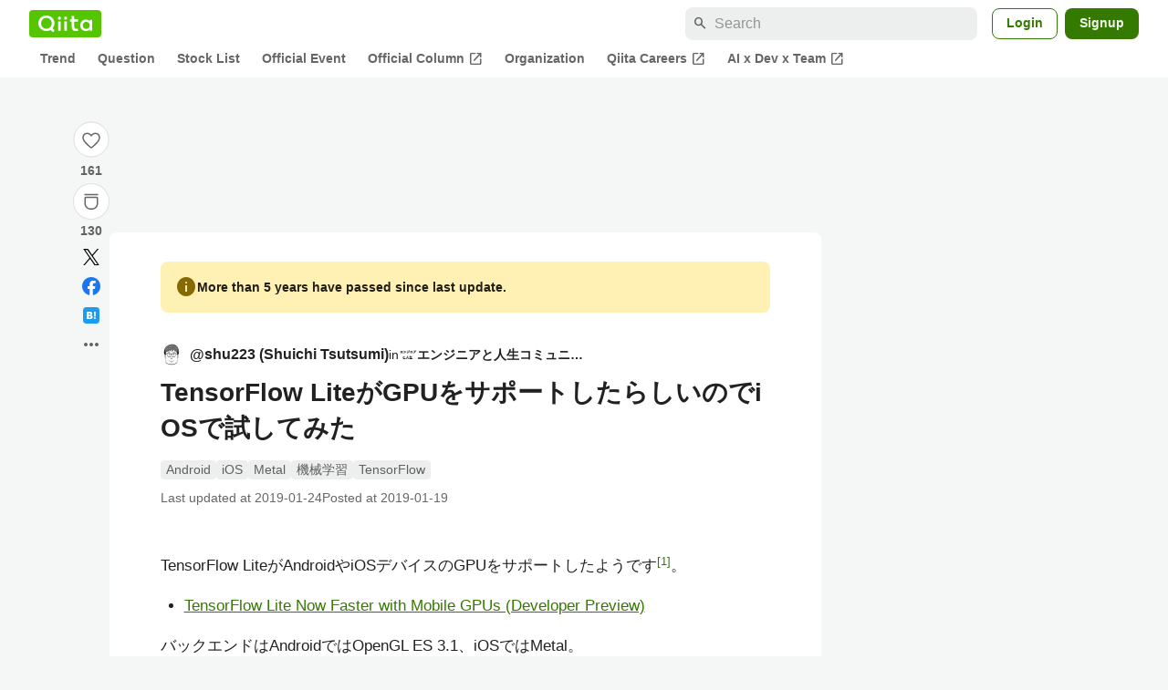

--- FILE ---
content_type: text/html; charset=utf-8
request_url: https://qiita.com/shu223/items/2ddcea8e949aa96749c2
body_size: 37995
content:
<!DOCTYPE html><html lang="ja"><head><meta charset="utf-8" /><title>TensorFlow LiteがGPUをサポートしたらしいのでiOSで試してみた #Android - Qiita</title><meta content="TensorFlow LiteがAndroidやiOSデバイスのGPUをサポートしたようです1。 TensorFlow Lite Now Faster with Mobile GPUs (Developer Preview) バックエンドはAndroidではOpenGL..." name="description" /><meta content="width=device-width,initial-scale=1,shrink-to-fit=no,viewport-fit=cover" name="viewport" /><meta content="#ffffff" name="theme-color" /><meta content="XWpkTG32-_C4joZoJ_UsmDUi-zaH-hcrjF6ZC_FoFbk" name="google-site-verification" /><meta content="telephone=no" name="format-detection" /><link rel="canonical" href="https://qiita.com/shu223/items/2ddcea8e949aa96749c2" /><link href="/manifest.json" rel="manifest" /><link href="/opensearch.xml" rel="search" title="Qiita" type="application/opensearchdescription+xml" /><link as="script" href="https://www.googletagservices.com/tag/js/gpt.js" rel="preload" /><link href="https://securepubads.g.doubleclick.net" rel="preconnect" /><script async="" src="https://www.googletagservices.com/tag/js/gpt.js"></script><link as="script" href="https://fam.adingo.jp/bid-strap/qiita/pb.js" rel="preload" /><script async="" src="https://fam.adingo.jp/bid-strap/qiita/pb.js"></script><script>var bsttag = window.bsttag || {cmd: []};
bsttag.failSafeTimeout = 3000;
bsttag.launchAuction = function (slots) {
  var hbm = {};
  bsttag.cmd.push(function(cmd) {
    hbm = cmd.requestBids({adUnits: slots});
  });

  setTimeout(function () {
    if (hbm.isRequestSent) {
      return;
    }
    hbm.isRequestSent = true;
    googletag.cmd.push(function() {
      googletag.pubads().refresh(slots);
    });
  }, bsttag.failSafeTimeout);
};</script><meta name="csrf-param" content="authenticity_token" />
<meta name="csrf-token" content="64RQU6SgKniKmw2EVRPxojwjnNDu8RQcTErHf75KV87IRNFGf-CI8ipgwlnqml1RytSQeMOoovRjx-hF0GDWGQ" /><link rel="icon" type="image/x-icon" href="https://cdn.qiita.com/assets/favicons/public/production-c620d3e403342b1022967ba5e3db1aaa.ico" /><link rel="apple-touch-icon" type="image/png" href="https://cdn.qiita.com/assets/favicons/public/apple-touch-icon-ec5ba42a24ae923f16825592efdc356f.png" /><link rel="stylesheet" href="https://cdn.qiita.com/assets/public/article-63c6679c3ca801cbd748c60f8c3c95ae.min.css" media="all" /><link rel="stylesheet" href="https://fonts.googleapis.com/css2?family=Material+Symbols+Outlined:opsz,wght,FILL,GRAD@24,500,0..1,-25..0" media="all" /><script src="https://cdn.qiita.com/assets/public/v3-article-bundle-94b7aced753a9211.min.js" defer="defer"></script><meta content="max-image-preview:large" name="robots" /><meta name="twitter:card" content="summary_large_image"><meta content="@Qiita" name="twitter:site" /><meta content="@shu223" name="twitter:creator" /><meta property="og:type" content="article"><meta property="og:title" content="TensorFlow LiteがGPUをサポートしたらしいのでiOSで試してみた - Qiita"><meta property="og:image" content="https://qiita-user-contents.imgix.net/https%3A%2F%2Fqiita-user-contents.imgix.net%2Fhttps%253A%252F%252Fcdn.qiita.com%252Fassets%252Fpublic%252Farticle-ogp-background-afbab5eb44e0b055cce1258705637a91.png%3Fixlib%3Drb-4.0.0%26w%3D1200%26blend64%[base64]%26blend-x%3D120%26blend-y%3D462%26blend-w%3D90%26blend-h%3D90%26blend-mode%3Dnormal%26mark64%[base64]%26mark-x%3D186%26mark-y%3D515%26mark-w%3D40%26mark-h%3D40%26s%3Df94ccc7b2e8cac98e2a1ebeeb64c416f?ixlib=rb-4.0.0&amp;w=1200&amp;fm=jpg&amp;mark64=[base64]&amp;mark-x=120&amp;mark-y=112&amp;blend64=[base64]&amp;blend-x=242&amp;blend-y=454&amp;blend-w=838&amp;blend-h=46&amp;blend-fit=crop&amp;blend-crop=left%2Cbottom&amp;blend-mode=normal&amp;txt64=44Ko44Oz44K444OL44Ki44Go5Lq655Sf44Kz44Of44Ol44OL44OG44Kj&amp;txt-x=242&amp;txt-y=539&amp;txt-width=838&amp;txt-clip=end%2Cellipsis&amp;txt-color=%231E2121&amp;txt-font=Hiragino%20Sans%20W6&amp;txt-size=28&amp;s=7cb73fc57f8653fd0c443f9a6fe21054"><meta property="og:description" content="TensorFlow LiteがAndroidやiOSデバイスのGPUをサポートしたようです1。 TensorFlow Lite Now Faster with Mobile GPUs (Developer Preview) バックエンドはAndroidではOpenGL..."><meta content="https://qiita.com/shu223/items/2ddcea8e949aa96749c2" property="og:url" /><meta content="Qiita" property="og:site_name" /><meta content="564524038" property="fb:admins" /><meta content="Android,iOS,Metal,機械学習,TensorFlow" name="keywords" /><script>!function(f,b,e,v,n,t,s)
{if(f.fbq)return;n=f.fbq=function(){n.callMethod?
n.callMethod.apply(n,arguments):n.queue.push(arguments)};
if(!f._fbq)f._fbq=n;n.push=n;n.loaded=!0;n.version='2.0';
n.queue=[];t=b.createElement(e);t.async=!0;
t.src=v;s=b.getElementsByTagName(e)[0];
s.parentNode.insertBefore(t,s)}(window, document,'script',
'https://connect.facebook.net/en_US/fbevents.js');
fbq('init', '305156090176370');
fbq('trackSingle', '305156090176370', 'PageView');</script><noscript><img height="1" width="1" style="display:none" src="https://www.facebook.com/tr?id=305156090176370&ev=PageView&noscript=1"/></noscript><style data-emotion="style-global xgff9b">.style-xgff9b{height:32px;}</style><style data-emotion="style-global ffh7zq">.style-ffh7zq{display:-webkit-box;display:-webkit-flex;display:-ms-flexbox;display:flex;gap:56px;-webkit-box-pack:center;-ms-flex-pack:center;-webkit-justify-content:center;justify-content:center;padding:16px 24px 0;}@media (max-width: 1199px){.style-ffh7zq{gap:24px;}}@media (max-width: 769px){.style-ffh7zq{padding:16px 16px 0;}}@media (max-width: 479px){.style-ffh7zq{padding:16px 0 0;}}</style><style data-emotion="style-global 1hl01qi">.style-1hl01qi{-webkit-align-items:center;-webkit-box-align:center;-ms-flex-align:center;align-items:center;display:-webkit-box;display:-webkit-flex;display:-ms-flexbox;display:flex;-webkit-flex-direction:column;-ms-flex-direction:column;flex-direction:column;gap:16px;height:-webkit-fit-content;height:-moz-fit-content;height:fit-content;position:-webkit-sticky;position:sticky;top:40px;z-index:5;}@media (max-width: 769px){.style-1hl01qi{display:none;}}</style><style data-emotion="style-global c1wjhj">.style-c1wjhj{-webkit-align-items:center;-webkit-box-align:center;-ms-flex-align:center;align-items:center;-webkit-appearance:none;-moz-appearance:none;-ms-appearance:none;appearance:none;cursor:pointer;display:-webkit-box;display:-webkit-flex;display:-ms-flexbox;display:flex;gap:0;-webkit-flex-direction:column;-ms-flex-direction:column;flex-direction:column;-webkit-box-pack:center;-ms-flex-pack:center;-webkit-justify-content:center;justify-content:center;}</style><style data-emotion="style-global 1duml6f">.style-1duml6f{height:40px;width:40px;position:relative;}.style-1duml6f svg{cursor:auto;pointer-events:none;}</style><style data-emotion="style-global ftns26">.style-ftns26{fill:none;left:50%;position:absolute;top:50%;-webkit-transform:translate(-50%, -50%);-moz-transform:translate(-50%, -50%);-ms-transform:translate(-50%, -50%);transform:translate(-50%, -50%);}.style-ftns26 .circle,.style-ftns26 .heart-stroke,.style-ftns26 .heart-fill,.style-ftns26 .particle{-webkit-animation-fill-mode:both;animation-fill-mode:both;-webkit-animation-timing-function:ease-in-out;animation-timing-function:ease-in-out;transform-origin:center center;}.style-ftns26 .circle{fill:var(--color-surface);stroke:var(--color-divider);stroke-width:1;}.style-ftns26 .heart-stroke{fill:var(--color-mediumEmphasis);}.style-ftns26 .heart-fill{fill:var(--color-qiitaGreen);opacity:0;}.style-ftns26 .particles{rotate:var(--rotate);transform-origin:center center;}.style-ftns26 .particle{opacity:0;}.style-ftns26.liked .circle{-webkit-animation-delay:90ms;animation-delay:90ms;-webkit-animation-duration:60ms;animation-duration:60ms;-webkit-animation-name:animation-1n63bow;animation-name:animation-1n63bow;}.style-ftns26.liked .heart-stroke{-webkit-animation-duration:150ms;animation-duration:150ms;-webkit-animation-name:animation-d4tj02;animation-name:animation-d4tj02;}.style-ftns26.liked .heart-fill{-webkit-animation-delay:150ms;animation-delay:150ms;-webkit-animation-duration:100ms;animation-duration:100ms;-webkit-animation-name:animation-19addpb;animation-name:animation-19addpb;}.style-ftns26.liked .particle{-webkit-animation-delay:150ms;animation-delay:150ms;-webkit-animation-duration:var(--duration);animation-duration:var(--duration);-webkit-animation-name:animation-1spcwjj;animation-name:animation-1spcwjj;}</style><style data-emotion="style-global animation-1spcwjj">@-webkit-keyframes animation-1spcwjj{1%{opacity:1;}90%{opacity:1;}100%{cx:var(--x);cy:var(--y);opacity:0;}}@keyframes animation-1spcwjj{1%{opacity:1;}90%{opacity:1;}100%{cx:var(--x);cy:var(--y);opacity:0;}}</style><style data-emotion="style-global animation-19addpb">@-webkit-keyframes animation-19addpb{1%{scale:1.2;opacity:1;}100%{scale:1;opacity:1;}}@keyframes animation-19addpb{1%{scale:1.2;opacity:1;}100%{scale:1;opacity:1;}}</style><style data-emotion="style-global animation-d4tj02">@-webkit-keyframes animation-d4tj02{40%{fill:currentColor;scale:0.85;}100%{fill:var(--color-qiitaGreen);}}@keyframes animation-d4tj02{40%{fill:currentColor;scale:0.85;}100%{fill:var(--color-qiitaGreen);}}</style><style data-emotion="style-global animation-1n63bow">@-webkit-keyframes animation-1n63bow{100%{stroke:var(--color-qiitaGreen);}}@keyframes animation-1n63bow{100%{stroke:var(--color-qiitaGreen);}}</style><style data-emotion="style-global 10ttvi6">.style-10ttvi6{background-color:transparent;border:none;cursor:pointer;height:40px;padding:0;position:absolute;width:40px;}.style-10ttvi6:disabled{cursor:not-allowed;}</style><style data-emotion="style-global wknrvb">@media (max-width: 769px){.style-wknrvb{display:block;}}</style><style data-emotion="style-global 3fim88">.style-3fim88{position:relative;width:-webkit-fit-content;width:-moz-fit-content;width:fit-content;}</style><style data-emotion="style-global 1a6dkvp">.style-1a6dkvp{color:var(--color-mediumEmphasis);cursor:pointer;font-size:var(--font-size-body-2);font-weight:bold;}</style><style data-emotion="style-global 16g96ve">.style-16g96ve{background-color:var(--color-grayContainer);border-radius:4px;color:var(--color-onContainerText);font-size:var(--font-size-body-3);max-width:280px;overflow-wrap:break-word;padding:4px 8px;position:absolute;pointer-events:none;display:none;width:-webkit-max-content;width:-moz-max-content;width:max-content;z-index:1;top:50%;-webkit-transform:translateY(-50%);-moz-transform:translateY(-50%);-ms-transform:translateY(-50%);transform:translateY(-50%);left:calc(100% + 0px + 4px);}.style-16g96ve::after{background-color:var(--color-grayContainer);content:"";position:absolute;}.style-16g96ve::after{-webkit-clip-path:polygon(0% 50%, 100% 0%, 100% 100%, 0% 50%);clip-path:polygon(0% 50%, 100% 0%, 100% 100%, 0% 50%);height:8px;right:100%;top:50%;-webkit-transform:translateY(-50%);-moz-transform:translateY(-50%);-ms-transform:translateY(-50%);transform:translateY(-50%);width:4px;}</style><style data-emotion="style-global 1bc9a2c">.style-1bc9a2c{-webkit-align-items:center;-webkit-box-align:center;-ms-flex-align:center;align-items:center;-webkit-appearance:none;-moz-appearance:none;-ms-appearance:none;appearance:none;display:-webkit-box;display:-webkit-flex;display:-ms-flexbox;display:flex;-webkit-flex-direction:column;-ms-flex-direction:column;flex-direction:column;gap:0;position:relative;-webkit-box-pack:center;-ms-flex-pack:center;-webkit-justify-content:center;justify-content:center;}</style><style data-emotion="style-global 100tu0r">.style-100tu0r{display:inline-block;fill:var(--color-mediumEmphasis);height:24px;width:24px;}</style><style data-emotion="style-global 1vem4tk">.style-1vem4tk{color:var(--color-mediumEmphasis);font-size:14px;font-weight:bold;}@media (max-width: 769px){.style-1vem4tk{display:inline;}}</style><style data-emotion="style-global 1n9ulpr">.style-1n9ulpr{border:none;-webkit-align-items:center;-webkit-box-align:center;-ms-flex-align:center;align-items:center;-webkit-appearance:none;-moz-appearance:none;-ms-appearance:none;appearance:none;background-color:transparent;border:none;color:var(--color-mediumEmphasis);cursor:pointer;display:-webkit-box;display:-webkit-flex;display:-ms-flexbox;display:flex;font-size:20px;height:32px;-webkit-box-pack:center;-ms-flex-pack:center;-webkit-justify-content:center;justify-content:center;padding:0;width:32px;}</style><style data-emotion="style-global 1b1cd5z">.style-1b1cd5z{height:20px;fill:var(--color-twitter);width:20px;}</style><style data-emotion="style-global kem9en">.style-kem9en{background-color:var(--color-grayContainer);border-radius:4px;color:var(--color-onContainerText);font-size:var(--font-size-body-3);max-width:280px;overflow-wrap:break-word;padding:4px 8px;position:absolute;pointer-events:none;display:none;width:-webkit-max-content;width:-moz-max-content;width:max-content;z-index:1;top:50%;-webkit-transform:translateY(-50%);-moz-transform:translateY(-50%);-ms-transform:translateY(-50%);transform:translateY(-50%);left:calc(100% + -4px + 4px);}.style-kem9en::after{background-color:var(--color-grayContainer);content:"";position:absolute;}.style-kem9en::after{-webkit-clip-path:polygon(0% 50%, 100% 0%, 100% 100%, 0% 50%);clip-path:polygon(0% 50%, 100% 0%, 100% 100%, 0% 50%);height:8px;right:100%;top:50%;-webkit-transform:translateY(-50%);-moz-transform:translateY(-50%);-ms-transform:translateY(-50%);transform:translateY(-50%);width:4px;}</style><style data-emotion="style-global 157xj1g">.style-157xj1g{height:20px;fill:#1877f2;width:20px;}</style><style data-emotion="style-global 1uu7u3w">.style-1uu7u3w{height:20px;width:20px;}</style><style data-emotion="style-global 79elbk">.style-79elbk{position:relative;}</style><style data-emotion="style-global v2p563">.style-v2p563{display:inline-block;-webkit-flex-shrink:0;-ms-flex-negative:0;flex-shrink:0;font-size:24px;height:24px;overflow:hidden;width:24px;}</style><style data-emotion="style-global oi42s2">.style-oi42s2:modal{background-color:transparent;border:none;max-height:none;max-width:none;width:100%;height:100dvh;display:grid;place-items:center;padding:16px;}.style-oi42s2::backdrop{background-color:rgb(0 0 0 / .32);}</style><style data-emotion="style-global 2aaf4j">.style-2aaf4j{background-color:var(--color-surface);border-radius:8px;color:var(--color-highEmphasis);max-width:600px;max-height:calc(100vh - 160px);overflow-y:auto;padding:24px;width:100%;scrollbar-width:thin;scrollbar-color:var(--scrollbar-color-scrollbarThumb) transparent;}.style-2aaf4j::-webkit-scrollbar{width:8px;}.style-2aaf4j::-webkit-scrollbar-track{background:transparent;}.style-2aaf4j::-webkit-scrollbar-thumb{background:var(--scrollbar-color-scrollbarThumb);border-radius:4px;}</style><style data-emotion="style-global bxc62b">.style-bxc62b{-webkit-align-items:center;-webkit-box-align:center;-ms-flex-align:center;align-items:center;border-bottom:1px solid var(--color-divider);display:-webkit-box;display:-webkit-flex;display:-ms-flexbox;display:flex;-webkit-box-pack:justify;-webkit-justify-content:space-between;justify-content:space-between;padding-bottom:8px;}</style><style data-emotion="style-global 1snuvpu">.style-1snuvpu{font-size:var(--font-size-subhead-2);font-weight:600;line-height:1.4;}</style><style data-emotion="style-global o8tyjw">.style-o8tyjw{background-color:transparent;color:var(--color-mediumEmphasis);display:-webkit-box;display:-webkit-flex;display:-ms-flexbox;display:flex;padding:4px;}</style><style data-emotion="style-global 6vdptm">.style-6vdptm{font-size:var(--font-size-body-1);margin-top:16px;}</style><style data-emotion="style-global 111ab2g">.style-111ab2g{border-top:1px solid var(--color-divider);display:-webkit-box;display:-webkit-flex;display:-ms-flexbox;display:flex;-webkit-box-flex-wrap:wrap;-webkit-flex-wrap:wrap;-ms-flex-wrap:wrap;flex-wrap:wrap;gap:16px;-webkit-box-pack:end;-ms-flex-pack:end;-webkit-justify-content:flex-end;justify-content:flex-end;margin-top:16px;padding-top:16px;}</style><style data-emotion="style-global hreeih">.style-hreeih{border-radius:8px;box-sizing:border-box;cursor:pointer;display:inline-block;-webkit-flex-shrink:0;-ms-flex-negative:0;flex-shrink:0;font-size:16px;font-weight:600;line-height:1.8;margin-bottom:0;min-height:34px;min-width:64px;text-align:center;-webkit-user-select:none;-moz-user-select:none;-ms-user-select:none;user-select:none;vertical-align:middle;white-space:nowrap;-webkit-transition:.1s ease-out;transition:.1s ease-out;transition-property:background-color,border-color;background-color:var(--color-surface);border:1px solid var(--color-grayBorder);color:var(--color-grayText);padding:3px 15px;}.style-hreeih:disabled{box-shadow:none;cursor:not-allowed;opacity:0.32;}.style-hreeih:active{background-color:var(--color-background);}@media (hover: hover) and (pointer: fine){.style-hreeih:hover{background-color:var(--color-background);}}</style><style data-emotion="style-global y54waz">.style-y54waz{border-radius:8px;box-sizing:border-box;cursor:pointer;display:inline-block;-webkit-flex-shrink:0;-ms-flex-negative:0;flex-shrink:0;font-size:16px;font-weight:600;line-height:1.8;margin-bottom:0;min-height:34px;min-width:64px;text-align:center;-webkit-user-select:none;-moz-user-select:none;-ms-user-select:none;user-select:none;vertical-align:middle;white-space:nowrap;-webkit-transition:.1s ease-out;transition:.1s ease-out;transition-property:background-color,border-color;background-color:var(--color-redContainer);color:var(--color-onContainerText);padding:4px 16px;-webkit-align-items:center;-webkit-box-align:center;-ms-flex-align:center;align-items:center;display:-webkit-box;display:-webkit-flex;display:-ms-flexbox;display:flex;gap:4px;}.style-y54waz:disabled{box-shadow:none;cursor:not-allowed;opacity:0.32;}.style-y54waz:active{background-color:var(--color-redContainerDim);}@media (hover: hover) and (pointer: fine){.style-y54waz:hover{background-color:var(--color-redContainerDim);}}</style><style data-emotion="style-global 1jvcm2e">.style-1jvcm2e{display:inline-block;-webkit-flex-shrink:0;-ms-flex-negative:0;flex-shrink:0;font-size:16px;height:16px;overflow:hidden;width:16px;}</style><style data-emotion="style-global 1hbd3g7">.style-1hbd3g7{height:250px;}</style><style data-emotion="style-global uaiz0z">.style-uaiz0z{height:90px;margin-bottom:32px;}@media (max-width: 1227px){.style-uaiz0z{height:50px;}}@media (max-width: 769px){.style-uaiz0z{display:none;}}</style><style data-emotion="style-global itrjxe">.style-itrjxe{background-color:var(--color-surface);border-radius:8px;padding:32px 56px;margin-bottom:24px;}@media (max-width: 769px){.style-itrjxe{padding:24px 32px;}}@media (max-width: 479px){.style-itrjxe{border-radius:0;margin:0 0 40px;padding:24px 16px;}}</style><style data-emotion="style-global 1cpeld6">.style-1cpeld6{-webkit-align-items:center;-webkit-box-align:center;-ms-flex-align:center;align-items:center;background-color:var(--color-yellowContainerVariant);border-radius:8px;color:var(--color-highEmphasis);display:-webkit-box;display:-webkit-flex;display:-ms-flexbox;display:flex;font-size:var(--font-size-body-2);font-weight:600;gap:8px;line-height:1.5;margin-bottom:16px;padding:16px;}</style><style data-emotion="style-global 1l7bzw8">.style-1l7bzw8{display:inline-block;-webkit-flex-shrink:0;-ms-flex-negative:0;flex-shrink:0;font-size:24px;height:24px;overflow:hidden;width:24px;color:var(--color-yellowText);}</style><style data-emotion="style-global 8qb8m4">.style-8qb8m4{margin-bottom:48px;}</style><style data-emotion="style-global 1yndj8s">.style-1yndj8s{display:grid;gap:8px;margin-bottom:16px;}</style><style data-emotion="style-global i43zkt">.style-i43zkt{-webkit-align-items:center;-webkit-box-align:center;-ms-flex-align:center;align-items:center;display:-webkit-box;display:-webkit-flex;display:-ms-flexbox;display:flex;font-size:var(--font-size-body-2);gap:0 8px;line-height:var(--line-height-body);width:100%;}</style><style data-emotion="style-global 17gh4w8">.style-17gh4w8{display:-webkit-box;display:-webkit-flex;display:-ms-flexbox;display:flex;-webkit-box-flex-wrap:wrap;-webkit-flex-wrap:wrap;-ms-flex-wrap:wrap;flex-wrap:wrap;gap:0 8px;width:calc(100% - 40px);}</style><style data-emotion="style-global mavs84">.style-mavs84{-webkit-align-items:center;-webkit-box-align:center;-ms-flex-align:center;align-items:center;color:var(--color-highEmphasis);display:-webkit-box;display:-webkit-flex;display:-ms-flexbox;display:flex;font-size:var(--font-size-body-1);font-weight:600;overflow:hidden;text-overflow:ellipsis;white-space:nowrap;max-width:100%;}</style><style data-emotion="style-global kcbbwa">.style-kcbbwa{border-radius:50%;-webkit-flex-shrink:0;-ms-flex-negative:0;flex-shrink:0;overflow:hidden;position:relative;width:24px;height:24px;-webkit-flex-shrink:0;-ms-flex-negative:0;flex-shrink:0;margin-right:8px;}.style-kcbbwa::before{background-color:var(--color-gray0);border-radius:50%;content:"";height:23px;left:50%;position:absolute;top:50%;-webkit-transform:translate(-50%, -50%);-moz-transform:translate(-50%, -50%);-ms-transform:translate(-50%, -50%);transform:translate(-50%, -50%);width:23px;}</style><style data-emotion="style-global 1wqqt93">.style-1wqqt93{display:block;height:24px;object-fit:contain;position:relative;width:24px;}</style><style data-emotion="style-global 15fzge">.style-15fzge{margin-left:4px;}</style><style data-emotion="style-global 1e7czb6">.style-1e7czb6{-webkit-align-items:center;-webkit-box-align:center;-ms-flex-align:center;align-items:center;display:-webkit-inline-box;display:-webkit-inline-flex;display:-ms-inline-flexbox;display:inline-flex;gap:0 4px;max-width:100%;}</style><style data-emotion="style-global 1o5v0u9">.style-1o5v0u9{color:var(--color-highEmphasis);font-weight:600;display:-webkit-box;display:-webkit-flex;display:-ms-flexbox;display:flex;-webkit-align-items:center;-webkit-box-align:center;-ms-flex-align:center;align-items:center;gap:0 4px;max-width:calc(100% - 12px);}</style><style data-emotion="style-global rdqgjc">.style-rdqgjc{background-color:var(--color-gray0);border-radius:4px;-webkit-flex-shrink:0;-ms-flex-negative:0;flex-shrink:0;height:20px;object-fit:contain;width:20px;}</style><style data-emotion="style-global 8uhtka">.style-8uhtka{overflow:hidden;text-overflow:ellipsis;white-space:nowrap;}</style><style data-emotion="style-global wo2a1i">.style-wo2a1i{font-size:28px;font-weight:600;line-height:var(--line-height-headline);margin-top:8px;word-break:break-all;}</style><style data-emotion="style-global 28f073">.style-28f073{display:-webkit-box;display:-webkit-flex;display:-ms-flexbox;display:flex;-webkit-box-flex-wrap:wrap;-webkit-flex-wrap:wrap;-ms-flex-wrap:wrap;flex-wrap:wrap;gap:4px;margin-top:16px;}</style><style data-emotion="style-global 19h8hex">.style-19h8hex{background-color:var(--color-surfaceVariant);border-radius:4px;color:var(--color-mediumEmphasis);display:block;font-size:var(--font-size-body-2);line-height:var(--line-height-body-dense);padding:0 6px;position:relative;z-index:1;}.style-19h8hex:active{-webkit-text-decoration:none;text-decoration:none;background-color:var(--color-surfaceVariantDim);}@media (hover: hover) and (pointer: fine){.style-19h8hex:hover{-webkit-text-decoration:none;text-decoration:none;background-color:var(--color-surfaceVariantDim);}}</style><style data-emotion="style-global 1npej5s">.style-1npej5s{display:-webkit-box;display:-webkit-flex;display:-ms-flexbox;display:flex;-webkit-box-flex-wrap:wrap;-webkit-flex-wrap:wrap;-ms-flex-wrap:wrap;flex-wrap:wrap;font-size:var(--font-size-body-2);gap:0 8px;margin-top:8px;}</style><style data-emotion="style-global 1r3vbu3">.style-1r3vbu3{display:grid;gap:24px;margin-top:32px;}</style><style data-emotion="style-global gg4vpm">.style-gg4vpm{display:-webkit-box;display:-webkit-flex;display:-ms-flexbox;display:flex;-webkit-box-pack:justify;-webkit-justify-content:space-between;justify-content:space-between;}</style><style data-emotion="style-global 1f18zs1">.style-1f18zs1{-webkit-align-items:center;-webkit-box-align:center;-ms-flex-align:center;align-items:center;display:-webkit-box;display:-webkit-flex;display:-ms-flexbox;display:flex;gap:16px;}</style><style data-emotion="style-global aaiy04">.style-aaiy04{-webkit-align-items:center;-webkit-box-align:center;-ms-flex-align:center;align-items:center;-webkit-appearance:none;-moz-appearance:none;-ms-appearance:none;appearance:none;cursor:pointer;display:-webkit-box;display:-webkit-flex;display:-ms-flexbox;display:flex;gap:4px;-webkit-flex-direction:row;-ms-flex-direction:row;flex-direction:row;-webkit-box-pack:center;-ms-flex-pack:center;-webkit-justify-content:center;justify-content:center;}</style><style data-emotion="style-global buogjo">@media (max-width: 769px){.style-buogjo{display:none;}}</style><style data-emotion="style-global uw35c3">.style-uw35c3{background-color:var(--color-grayContainer);border-radius:4px;color:var(--color-onContainerText);font-size:var(--font-size-body-3);max-width:280px;overflow-wrap:break-word;padding:4px 8px;position:absolute;pointer-events:none;display:none;width:-webkit-max-content;width:-moz-max-content;width:max-content;z-index:1;bottom:calc(100% + 0px + 4px);left:50%;-webkit-transform:translateX(-50%);-moz-transform:translateX(-50%);-ms-transform:translateX(-50%);transform:translateX(-50%);}.style-uw35c3::after{background-color:var(--color-grayContainer);content:"";position:absolute;}.style-uw35c3::after{-webkit-clip-path:polygon(0% 0%, 100% 0%, 50% 100%, 50% 100%);clip-path:polygon(0% 0%, 100% 0%, 50% 100%, 50% 100%);height:4px;left:50%;top:100%;-webkit-transform:translateX(-50%);-moz-transform:translateX(-50%);-ms-transform:translateX(-50%);transform:translateX(-50%);width:8px;}</style><style data-emotion="style-global izmm4j">.style-izmm4j{-webkit-align-items:center;-webkit-box-align:center;-ms-flex-align:center;align-items:center;-webkit-appearance:none;-moz-appearance:none;-ms-appearance:none;appearance:none;display:-webkit-box;display:-webkit-flex;display:-ms-flexbox;display:flex;-webkit-flex-direction:row;-ms-flex-direction:row;flex-direction:row;gap:4px;position:relative;-webkit-box-pack:center;-ms-flex-pack:center;-webkit-justify-content:center;justify-content:center;}</style><style data-emotion="style-global 1129w32">.style-1129w32{color:var(--color-mediumEmphasis);font-size:14px;font-weight:bold;}@media (max-width: 769px){.style-1129w32{display:none;}}</style><style data-emotion="style-global tzv11m">.style-tzv11m{-webkit-align-items:center;-webkit-box-align:center;-ms-flex-align:center;align-items:center;border-radius:4px;color:var(--color-highEmphasis);display:-webkit-box;display:-webkit-flex;display:-ms-flexbox;display:flex;font-size:var(--font-size-body-2);gap:4px;padding:0 4px;}.style-tzv11m:active{background-color:var(--color-surfaceVariant);-webkit-text-decoration:none;text-decoration:none;}@media (hover: hover) and (pointer: fine){.style-tzv11m:hover{background-color:var(--color-surfaceVariant);-webkit-text-decoration:none;text-decoration:none;}}</style><style data-emotion="style-global n5k90r">.style-n5k90r{display:inline-block;-webkit-flex-shrink:0;-ms-flex-negative:0;flex-shrink:0;font-size:16px;height:16px;overflow:hidden;width:16px;color:var(--color-mediumEmphasis);}</style><style data-emotion="style-global rwy56f">.style-rwy56f{background-image:url(//cdn.qiita.com/assets/public/image-qiitan_for_login_modal-014e085d3e40a240e3fe8d61b70b29a9.png);-webkit-background-position:bottom 24px right 24px;background-position:bottom 24px right 24px;background-repeat:no-repeat;-webkit-background-size:140px;background-size:140px;border:1px solid var(--color-greenBorder);border-radius:8px;margin:40px auto 0;max-width:572px;padding:24px;}@media (max-width: 769px){.style-rwy56f{width:100%;background-image:none;}}</style><style data-emotion="style-global 1nyasl8">.style-1nyasl8{font-size:var(--font-size-subhead-1);font-weight:600;line-height:1.4;}@media (max-width: 769px){.style-1nyasl8{font-size:var(--font-size-subhead-2);}}</style><style data-emotion="style-global 1i89dtz">.style-1i89dtz{font-size:var(--font-size-body-1);font-weight:600;list-style-position:inside;margin-top:16px;}@media (max-width: 769px){.style-1i89dtz{font-size:var(--font-size-body-2);}}</style><style data-emotion="style-global dzaums">.style-dzaums{display:inline-block;font-size:var(--font-size-body-2);margin-top:16px;-webkit-text-decoration:underline;text-decoration:underline;}</style><style data-emotion="style-global geahq7">.style-geahq7{display:-webkit-box;display:-webkit-flex;display:-ms-flexbox;display:flex;gap:16px;margin-top:16px;}@media (max-width: 769px){.style-geahq7{-webkit-flex-direction:column;-ms-flex-direction:column;flex-direction:column;}}</style><style data-emotion="style-global 1dq3d3h">.style-1dq3d3h{border-radius:8px;box-sizing:border-box;display:inline-block;-webkit-flex-shrink:0;-ms-flex-negative:0;flex-shrink:0;font-size:16px;font-weight:600;line-height:1.8;min-height:34px;min-width:64px;opacity:1;pointer-events:auto;text-align:center;-webkit-user-select:none;-moz-user-select:none;-ms-user-select:none;user-select:none;vertical-align:middle;white-space:nowrap;-webkit-transition:.1s ease-out;transition:.1s ease-out;transition-property:background-color,border-color;background-color:var(--color-greenContainer);color:var(--color-onContainerText);padding:4px 16px;gap:16px;}.style-1dq3d3h:hover{-webkit-text-decoration:none;text-decoration:none;}.style-1dq3d3h:active{background-color:var(--color-greenContainerDim);}@media (hover: hover) and (pointer: fine){.style-1dq3d3h:hover{background-color:var(--color-greenContainerDim);}}@media (max-width: 769px){.style-1dq3d3h{width:100%;}}</style><style data-emotion="style-global tfrxbl">.style-tfrxbl{border-radius:8px;box-sizing:border-box;display:inline-block;-webkit-flex-shrink:0;-ms-flex-negative:0;flex-shrink:0;font-size:16px;font-weight:600;line-height:1.8;min-height:34px;min-width:64px;opacity:1;pointer-events:auto;text-align:center;-webkit-user-select:none;-moz-user-select:none;-ms-user-select:none;user-select:none;vertical-align:middle;white-space:nowrap;-webkit-transition:.1s ease-out;transition:.1s ease-out;transition-property:background-color,border-color;background-color:var(--color-surface);border:1px solid var(--color-grayBorder);color:var(--color-grayText);padding:3px 15px;gap:16px;}.style-tfrxbl:hover{-webkit-text-decoration:none;text-decoration:none;}.style-tfrxbl:active{background-color:var(--color-background);}@media (hover: hover) and (pointer: fine){.style-tfrxbl:hover{background-color:var(--color-background);}}@media (max-width: 769px){.style-tfrxbl{width:100%;}}</style><style data-emotion="style-global 1395ble">.style-1395ble{background-color:var(--color-background);bottom:0;box-shadow:0px 1px 1px 0px rgba(30, 33, 33, 0.25),0px 0px 0px 1px var(--elevation-color-elevationDivider);display:none;height:calc(env(safe-area-inset-bottom, 0px) + 56px);-webkit-box-pack:center;-ms-flex-pack:center;-webkit-justify-content:center;justify-content:center;padding-bottom:env(safe-area-inset-bottom, 0px);position:fixed;width:100%;z-index:1000;}@media (max-width: 769px){.style-1395ble{display:-webkit-box;display:-webkit-flex;display:-ms-flexbox;display:flex;}}</style><style data-emotion="style-global 5jpx49">.style-5jpx49{-webkit-align-items:center;-webkit-box-align:center;-ms-flex-align:center;align-items:center;display:-webkit-box;display:-webkit-flex;display:-ms-flexbox;display:flex;-webkit-box-pack:space-evenly;-ms-flex-pack:space-evenly;-webkit-justify-content:space-evenly;justify-content:space-evenly;width:100%;}</style><style data-emotion="style 1xwfn2v 1o9h1hg 1vr7y3r 3k9iaf">.style-1xwfn2v{-webkit-align-items:center;-webkit-box-align:center;-ms-flex-align:center;align-items:center;-webkit-appearance:none;-moz-appearance:none;-ms-appearance:none;appearance:none;background-color:var(--color-surface);border:1px solid var(--color-divider);border-radius:50%;cursor:pointer;display:-webkit-box;display:-webkit-flex;display:-ms-flexbox;display:flex;height:40px;-webkit-box-pack:center;-ms-flex-pack:center;-webkit-justify-content:center;justify-content:center;width:40px;}.style-1o9h1hg{-webkit-align-items:center;-webkit-box-align:center;-ms-flex-align:center;align-items:center;-webkit-appearance:none;-moz-appearance:none;-ms-appearance:none;appearance:none;background-color:transparent;border:none;color:var(--color-mediumEmphasis);cursor:pointer;display:-webkit-box;display:-webkit-flex;display:-ms-flexbox;display:flex;font-size:20px;height:32px;-webkit-box-pack:center;-ms-flex-pack:center;-webkit-justify-content:center;justify-content:center;padding:0;width:32px;}.style-1vr7y3r{-webkit-align-items:center;-webkit-box-align:center;-ms-flex-align:center;align-items:center;-webkit-appearance:none;-moz-appearance:none;-ms-appearance:none;appearance:none;background-color:transparent;border:none;border-radius:50%;color:var(--color-mediumEmphasis);display:-webkit-box;display:-webkit-flex;display:-ms-flexbox;display:flex;font-size:var(--font-size-subhead-1);height:32px;-webkit-box-pack:center;-ms-flex-pack:center;-webkit-justify-content:center;justify-content:center;padding:0;width:32px;}.style-3k9iaf{color:var(--color-mediumEmphasis);}</style><style data-emotion="style-global 1736035">.style-1736035{display:-webkit-box;display:-webkit-flex;display:-ms-flexbox;display:flex;font-size:var(--font-size-body-2);font-weight:600;list-style:none;max-width:1656px;overflow-x:auto;padding:0 32px;width:100%;scrollbar-width:thin;scrollbar-color:var(--scrollbar-color-scrollbarThumb) transparent;}.style-1736035::-webkit-scrollbar{height:8px;}.style-1736035::-webkit-scrollbar-track{background:transparent;}.style-1736035::-webkit-scrollbar-thumb{background:var(--scrollbar-color-scrollbarThumb);border-radius:4px;}@media (max-width: 769px){.style-1736035{padding:0 16px;}}</style><style data-emotion="style-global 1cnt4b8">.style-1cnt4b8{background-color:var(--color-surface);}</style><style data-emotion="style-global ymuwam">.style-ymuwam{-webkit-align-items:center;-webkit-box-align:center;-ms-flex-align:center;align-items:center;display:-webkit-box;display:-webkit-flex;display:-ms-flexbox;display:flex;-webkit-box-pack:justify;-webkit-justify-content:space-between;justify-content:space-between;margin:auto;max-width:1656px;padding:8px 32px 0;width:100%;}@media (max-width: 769px){.style-ymuwam{padding:8px 16px 0;}}</style><style data-emotion="style-global fv3lde">.style-fv3lde{-webkit-align-items:center;-webkit-box-align:center;-ms-flex-align:center;align-items:center;display:-webkit-box;display:-webkit-flex;display:-ms-flexbox;display:flex;}</style><style data-emotion="style-global 1etvg7j">.style-1etvg7j{background-color:var(--color-qiitaGreen);display:-webkit-box;display:-webkit-flex;display:-ms-flexbox;display:flex;padding:6px 10px;border-radius:4px;}.style-1etvg7j >svg{fill:var(--color-gray0);height:18px;}</style><style data-emotion="style-global 68a7fl">.style-68a7fl{margin-right:12px;position:relative;width:320px;}@media (max-width: 991px){.style-68a7fl{display:none;}}</style><style data-emotion="style-global 18lpml7">.style-18lpml7{display:inline-block;-webkit-flex-shrink:0;-ms-flex-negative:0;flex-shrink:0;font-size:16px;height:16px;overflow:hidden;width:16px;color:var(--color-mediumEmphasis);left:8px;position:absolute;top:50%;-webkit-transform:translateY(-50%);-moz-transform:translateY(-50%);-ms-transform:translateY(-50%);transform:translateY(-50%);}</style><style data-emotion="style-global 1gmi769">.style-1gmi769{background-color:var(--color-surfaceVariant);border:none;border-radius:8px;color:var(--color-highEmphasis);font-size:var(--font-size-body-1);line-height:var(--line-height-body);padding:4px 8px 4px 32px;width:100%;}.style-1gmi769::-webkit-input-placeholder{color:var(--color-disabled);}.style-1gmi769::-moz-placeholder{color:var(--color-disabled);}.style-1gmi769:-ms-input-placeholder{color:var(--color-disabled);}.style-1gmi769::placeholder{color:var(--color-disabled);}.style-1gmi769::-webkit-search-cancel-button{-webkit-appearance:none;}</style><style data-emotion="style-global 17ja8a3">.style-17ja8a3{display:none;}@media (max-width: 991px){.style-17ja8a3{-webkit-align-items:center;-webkit-box-align:center;-ms-flex-align:center;align-items:center;background-color:inherit;color:var(--color-mediumEmphasis);display:-webkit-box;display:-webkit-flex;display:-ms-flexbox;display:flex;font-size:var(--font-size-body-1);-webkit-box-pack:center;-ms-flex-pack:center;-webkit-justify-content:center;justify-content:center;padding:10px;}}.style-17ja8a3:active{color:var(--color-highEmphasis);}@media (hover: hover) and (pointer: fine){.style-17ja8a3:hover{color:var(--color-highEmphasis);}}</style><style data-emotion="style-global v2p563">.style-v2p563{display:inline-block;-webkit-flex-shrink:0;-ms-flex-negative:0;flex-shrink:0;font-size:24px;height:24px;overflow:hidden;width:24px;}</style><style data-emotion="style-global 1afofdy">.style-1afofdy{-webkit-transform:scale(0,0);-moz-transform:scale(0,0);-ms-transform:scale(0,0);transform:scale(0,0);position:absolute;}</style><style data-emotion="style-global 1sn73cs">.style-1sn73cs{border-radius:8px;box-sizing:border-box;display:inline-block;-webkit-flex-shrink:0;-ms-flex-negative:0;flex-shrink:0;font-size:14px;font-weight:600;line-height:1.8;min-height:34px;min-width:64px;opacity:1;pointer-events:auto;text-align:center;-webkit-user-select:none;-moz-user-select:none;-ms-user-select:none;user-select:none;vertical-align:middle;white-space:nowrap;-webkit-transition:.1s ease-out;transition:.1s ease-out;transition-property:background-color,border-color;background-color:var(--color-surface);border:1px solid var(--color-greenBorder);color:var(--color-greenText);padding:3px 15px;margin-left:4px;}.style-1sn73cs:hover{-webkit-text-decoration:none;text-decoration:none;}.style-1sn73cs:active{background-color:var(--color-background);}@media (hover: hover) and (pointer: fine){.style-1sn73cs:hover{background-color:var(--color-background);}}</style><style data-emotion="style-global 1r635es">.style-1r635es{border-radius:8px;box-sizing:border-box;display:inline-block;-webkit-flex-shrink:0;-ms-flex-negative:0;flex-shrink:0;font-size:14px;font-weight:600;line-height:1.8;min-height:34px;min-width:64px;opacity:1;pointer-events:auto;text-align:center;-webkit-user-select:none;-moz-user-select:none;-ms-user-select:none;user-select:none;vertical-align:middle;white-space:nowrap;-webkit-transition:.1s ease-out;transition:.1s ease-out;transition-property:background-color,border-color;background-color:var(--color-greenContainer);color:var(--color-onContainerText);padding:4px 16px;margin-left:8px;}.style-1r635es:hover{-webkit-text-decoration:none;text-decoration:none;}.style-1r635es:active{background-color:var(--color-greenContainerDim);}@media (hover: hover) and (pointer: fine){.style-1r635es:hover{background-color:var(--color-greenContainerDim);}}</style><style data-emotion="style-global o5vjsc">.style-o5vjsc{display:none;margin:8px auto 0;width:calc(100vw - 32px);position:relative;}</style><style data-emotion="style-global 1l4w6pd">.style-1l4w6pd{display:-webkit-box;display:-webkit-flex;display:-ms-flexbox;display:flex;-webkit-box-pack:center;-ms-flex-pack:center;-webkit-justify-content:center;justify-content:center;}</style><style data-emotion="style-global yqetlk">.style-yqetlk{-webkit-align-items:center;-webkit-box-align:center;-ms-flex-align:center;align-items:center;color:var(--color-mediumEmphasis);display:-webkit-box;display:-webkit-flex;display:-ms-flexbox;display:flex;gap:2px;position:relative;white-space:nowrap;padding:4px 12px;margin:4px 0;}.style-yqetlk:hover{background-color:var(--color-surfaceVariant);border-radius:4px;color:var(--color-highEmphasis);-webkit-text-decoration:none;text-decoration:none;}</style><style data-emotion="style-global 1o3zxqp">.style-1o3zxqp{display:inline-block;-webkit-flex-shrink:0;-ms-flex-negative:0;flex-shrink:0;font-size:16px;height:16px;overflow:hidden;width:16px;margin-left:4px;}</style><style data-emotion="style "></style><style data-emotion="style "></style><style data-emotion="style-global 1geho0x">.style-1geho0x{color:var(--color-gray0);background-color:var(--color-gray90);display:grid;grid-template-columns:minmax(0, 1592px);-webkit-box-pack:center;-ms-flex-pack:center;-webkit-justify-content:center;justify-content:center;margin-top:64px;padding:48px 32px;width:100%;}@media (max-width: 991px){.style-1geho0x{padding-inline:16px;}}</style><style data-emotion="style-global 1vesoht">.style-1vesoht{display:-webkit-box;display:-webkit-flex;display:-ms-flexbox;display:flex;-webkit-box-pack:justify;-webkit-justify-content:space-between;justify-content:space-between;}@media (max-width: 1199px){.style-1vesoht{-webkit-flex-direction:column;-ms-flex-direction:column;flex-direction:column;}}</style><style data-emotion="style-global 1xygyrj">.style-1xygyrj{display:-webkit-box;display:-webkit-flex;display:-ms-flexbox;display:flex;-webkit-flex-direction:column;-ms-flex-direction:column;flex-direction:column;-webkit-flex-shrink:0;-ms-flex-negative:0;flex-shrink:0;-webkit-box-pack:justify;-webkit-justify-content:space-between;justify-content:space-between;margin-right:48px;}</style><style data-emotion="style-global j7qwjs">.style-j7qwjs{display:-webkit-box;display:-webkit-flex;display:-ms-flexbox;display:flex;-webkit-flex-direction:column;-ms-flex-direction:column;flex-direction:column;}</style><style data-emotion="style-global 1g0k1wk">.style-1g0k1wk{fill:var(--color-gray0);}</style><style data-emotion="style-global 754ift">.style-754ift{font-size:var(--font-size-body-2);margin-top:16px;}</style><style data-emotion="style-global 120vwzo">.style-120vwzo{font-size:var(--font-size-body-3);}@media (max-width: 1199px){.style-120vwzo{margin-top:24px;}}</style><style data-emotion="style-global 15fzge">.style-15fzge{margin-left:4px;}</style><style data-emotion="style-global 16bbk6m">.style-16bbk6m{display:-webkit-box;display:-webkit-flex;display:-ms-flexbox;display:flex;-webkit-box-flex-wrap:wrap;-webkit-flex-wrap:wrap;-ms-flex-wrap:wrap;flex-wrap:wrap;gap:48px;}@media (max-width: 1199px){.style-16bbk6m{gap:32px;margin-top:48px;}}@media (max-width: 769px){.style-16bbk6m{gap:24px;}}@media (max-width: 479px){.style-16bbk6m{-webkit-box-pack:justify;-webkit-justify-content:space-between;justify-content:space-between;}}</style><style data-emotion="style-global u4ybgy">.style-u4ybgy{width:160px;}</style><style data-emotion="style-global 35ezg3">.style-35ezg3{font-weight:600;}</style><style data-emotion="style-global 1fhgjcy">.style-1fhgjcy{margin-top:4px;}</style><style data-emotion="style-global ah54os">.style-ah54os{-webkit-align-items:center;-webkit-box-align:center;-ms-flex-align:center;align-items:center;color:var(--color-gray0);display:-webkit-box;display:-webkit-flex;display:-ms-flexbox;display:flex;font-size:var(--font-size-body-2);padding-top:4px;padding-bottom:4px;}</style><style data-emotion="style-global ox3ag9">.style-ox3ag9{height:14px;fill:currentColor;width:14px;}</style><style data-emotion="style "></style><link as="style" crossorigin="anonymous" href="https://cdnjs.cloudflare.com/ajax/libs/font-awesome/4.7.0/css/font-awesome.min.css" integrity="sha512-SfTiTlX6kk+qitfevl/7LibUOeJWlt9rbyDn92a1DqWOw9vWG2MFoays0sgObmWazO5BQPiFucnnEAjpAB+/Sw==" onload="this.onload=null;this.rel=&#39;stylesheet&#39;" referrerpolicy="no-referrer" rel="preload" /><noscript><link crossorigin="anonymous" href="https://cdnjs.cloudflare.com/ajax/libs/font-awesome/4.7.0/css/font-awesome.min.css" integrity="sha512-SfTiTlX6kk+qitfevl/7LibUOeJWlt9rbyDn92a1DqWOw9vWG2MFoays0sgObmWazO5BQPiFucnnEAjpAB+/Sw==" referrerpolicy="no-referrer" rel="stylesheet" /></noscript></head><body><div class="allWrapper"><div id="GlobalHeader-react-component-3f732515-2352-4a8b-89d9-ea157fb257c3"><div id="GlobalHeader" class="style-1cnt4b8"><header><div class="style-ymuwam"><div class="style-fv3lde"><a href="/" aria-label="Qiita" class="style-1etvg7j"><svg viewBox="0 0 426.57 130" aria-hidden="true"><circle cx="167.08" cy="21.4" r="12.28"></circle><path d="M250.81 29.66h23.48v18.9h-23.48z"></path><path d="M300.76 105.26a22.23 22.23 0 01-6.26-.86 12.68 12.68 0 01-5.17-3 14.41 14.41 0 01-3.56-5.76 28 28 0 01-1.3-9.22V48.56h29.61v-18.9h-29.52V3.29h-20.17v83.34q0 11.16 2.83 18.27a27.71 27.71 0 007.7 11.2 26.86 26.86 0 0011.43 5.62 47.56 47.56 0 0012.34 1.53h15.16v-18zM0 61.7a58.6 58.6 0 015-24.21A62.26 62.26 0 0118.73 17.9 63.72 63.72 0 0139 4.78 64.93 64.93 0 0164 0a65 65 0 0124.85 4.78 64.24 64.24 0 0120.38 13.12A62 62 0 01123 37.49a58.6 58.6 0 015 24.21 58.34 58.34 0 01-4 21.46 62.8 62.8 0 01-10.91 18.16l11.1 11.1a10.3 10.3 0 010 14.52 10.29 10.29 0 01-14.64 0l-12.22-12.41a65 65 0 01-15.78 6.65 66.32 66.32 0 01-17.55 2.3 64.63 64.63 0 01-45.23-18A62.82 62.82 0 015 85.81 58.3 58.3 0 010 61.7zm21.64.08a43.13 43.13 0 0012.42 30.63 42.23 42.23 0 0013.43 9.09A41.31 41.31 0 0064 104.8a42 42 0 0030-12.39 42.37 42.37 0 009-13.64 43.43 43.43 0 003.3-17 43.77 43.77 0 00-3.3-17A41.7 41.7 0 0080.55 22 41.78 41.78 0 0064 18.68 41.31 41.31 0 0047.49 22a42.37 42.37 0 00-13.43 9.08 43.37 43.37 0 00-12.42 30.7zM331.89 78a47.59 47.59 0 013.3-17.73 43.22 43.22 0 019.34-14.47A44.25 44.25 0 01359 36a47.82 47.82 0 0118.81-3.58 42.72 42.72 0 019.26 1 46.5 46.5 0 018.22 2.58 40 40 0 017 3.84 44.39 44.39 0 015.71 4.63l1.22-9.47h17.35v85.83h-17.35l-1.17-9.42a42.54 42.54 0 01-5.84 4.67 43.11 43.11 0 01-7 3.79 44.86 44.86 0 01-8.17 2.59 43 43 0 01-9.22 1A47.94 47.94 0 01359 119.9a43.3 43.3 0 01-14.47-9.71 44.17 44.17 0 01-9.34-14.47 47 47 0 01-3.3-17.72zm20.27-.08a29.16 29.16 0 002.17 11.34 27 27 0 005.92 8.88 26.69 26.69 0 008.76 5.76 29.19 29.19 0 0021.44 0 26.11 26.11 0 008.72-5.76 27.57 27.57 0 005.88-8.84 29 29 0 002.16-11.38 28.62 28.62 0 00-2.16-11.22 26.57 26.57 0 00-5.93-8.8 27.68 27.68 0 00-19.51-7.9 28.29 28.29 0 00-10.77 2.05 26.19 26.19 0 00-8.71 5.75 27.08 27.08 0 00-5.84 8.8 28.94 28.94 0 00-2.13 11.31zm-194.97-30.5h19.78v73.54h-19.78zm49.25 0h19.78v73.54h-19.78z"></path><circle cx="216.33" cy="21.4" r="12.28"></circle></svg></a></div><div class="style-fv3lde"><form action="/search" method="get" role="search" aria-label="Search" class="style-68a7fl"><span class="material-symbols-outlined style-18lpml7" aria-hidden="true">search</span><input type="search" autoComplete="off" placeholder="Search" name="q" required="" class="style-1gmi769" value=""/></form><button class="style-17ja8a3"><span class="material-symbols-outlined style-v2p563" aria-hidden="true">search</span><span class="style-1afofdy">Search</span></button><a href="/login?callback_action=login_or_signup&amp;redirect_to=%2Fshu223%2Fitems%2F2ddcea8e949aa96749c2&amp;realm=qiita" rel="nofollow" class="style-1sn73cs">Login</a><a href="/signup?callback_action=login_or_signup&amp;redirect_to=%2Fshu223%2Fitems%2F2ddcea8e949aa96749c2&amp;realm=qiita" rel="nofollow" class="style-1r635es">Signup</a></div></div><form action="/search" method="get" role="search" aria-label="Search" class="style-o5vjsc"><span class="material-symbols-outlined style-18lpml7" aria-hidden="true">search</span><input type="text" autoComplete="off" placeholder="Search" name="q" required="" class="style-1gmi769" value=""/></form></header><nav aria-label="Global" class="style-1l4w6pd"><ol class="style-1736035"><li><a href="/" class="style-yqetlk">Trend</a></li><li><a href="/question-feed" class="style-yqetlk">Question</a></li><li><a href="/stock-feed" class="style-yqetlk">Stock List</a></li><li><a href="/official-events" class="style-yqetlk">Official Event</a></li><li><a href="/official-columns" target="_blank" class="style-yqetlk">Official Column<span class="material-symbols-outlined style-1o3zxqp" aria-hidden="true">open_in_new</span></a></li><li><a href="/organizations" class="style-yqetlk">Organization</a></li><li><a href="https://careers.qiita.com" target="_blank" class="style-yqetlk">Qiita Careers<span class="material-symbols-outlined style-1o3zxqp" aria-hidden="true">open_in_new</span></a></li><li><a href="/official-campaigns/ai-dev-team" target="_blank" class="style-yqetlk">AI x Dev x Team<span class="material-symbols-outlined style-1o3zxqp" aria-hidden="true">open_in_new</span></a></li></ol></nav></div></div>
      <script type="application/json" class="js-react-on-rails-component" data-component-name="GlobalHeader" data-dom-id="GlobalHeader-react-component-3f732515-2352-4a8b-89d9-ea157fb257c3">{"isHideGlobalNavigation":false}</script>
      
<div id="AlertMessage-react-component-d4dfeb4c-a890-4242-97f7-118c2f01c226"></div>
      <script type="application/json" class="js-react-on-rails-component" data-component-name="AlertMessage" data-dom-id="AlertMessage-react-component-d4dfeb4c-a890-4242-97f7-118c2f01c226">{"isShowTfaDownloadAlert":null}</script>
      
<div class="mainWrapper"><script type="application/ld+json">{"@context":"http://schema.org","@type":"BreadcrumbList","itemListElement":[{"@type":"ListItem","position":1,"item":{"@id":"/","name":"Qiita"}},{"@type":"ListItem","position":2,"item":{"@id":"/tags/ios","name":"iOS"}}]}</script><script type="application/ld+json">{"@context":"http://schema.org","@type":"Article","datePublished":"2019-01-19T20:31:15.000+09:00","dateModified":"2019-01-24T22:23:04.000+09:00","headline":"TensorFlow LiteがGPUをサポートしたらしいのでiOSで試してみた","image":"https://qiita-user-contents.imgix.net/https%3A%2F%2Fqiita-user-contents.imgix.net%2Fhttps%253A%252F%252Fcdn.qiita.com%252Fassets%252Fpublic%252Farticle-ogp-background-afbab5eb44e0b055cce1258705637a91.png%3Fixlib%3Drb-4.0.0%26w%3D1200%26blend64%[base64]%26blend-x%3D120%26blend-y%3D462%26blend-w%3D90%26blend-h%3D90%26blend-mode%3Dnormal%26mark64%[base64]%26mark-x%3D186%26mark-y%3D515%26mark-w%3D40%26mark-h%3D40%26s%3Df94ccc7b2e8cac98e2a1ebeeb64c416f?ixlib=rb-4.0.0\u0026w=1200\u0026fm=jpg\u0026mark64=[base64]\u0026mark-x=120\u0026mark-y=112\u0026blend64=[base64]\u0026blend-x=242\u0026blend-y=454\u0026blend-w=838\u0026blend-h=46\u0026blend-fit=crop\u0026blend-crop=left%2Cbottom\u0026blend-mode=normal\u0026txt64=44Ko44Oz44K444OL44Ki44Go5Lq655Sf44Kz44Of44Ol44OL44OG44Kj\u0026txt-x=242\u0026txt-y=539\u0026txt-width=838\u0026txt-clip=end%2Cellipsis\u0026txt-color=%231E2121\u0026txt-font=Hiragino%20Sans%20W6\u0026txt-size=28\u0026s=7cb73fc57f8653fd0c443f9a6fe21054","mainEntityOfPage":"https://qiita.com/shu223/items/2ddcea8e949aa96749c2","author":{"@type":"Person","address":"Tokyo, Japan","email":null,"identifier":"shu223","name":"shu223","image":"https://qiita-user-profile-images.imgix.net/https%3A%2F%2Fqiita-image-store.s3.amazonaws.com%2F0%2F3180%2Fprofile-images%2F1473682733?ixlib=rb-4.0.0\u0026auto=compress%2Cformat\u0026lossless=0\u0026w=75\u0026s=3a8c6d0790afedddccba34afbfab2488","url":"https://qiita.com/shu223","description":"フリーランスiOSエンジニア\r\n著書:『iOS×BLE　Core Bluetooth プログラミング』『Metal入門』『実践ARKit』『Depth in Depth』『iOSアプリ開発 達人のレシピ100』他\r\nGitHubの累計スター数24,000超","memberOf":[{"@type":"Organization","address":"","legalName":"エンジニアと人生コミュニティ","image":"https://s3-ap-northeast-1.amazonaws.com/qiita-organization-image/6d1650d8ec9fbafb0360bde2a9fed3ef0d40ea37/original.jpg?1592117065","logo":"https://qiita-organization-images.imgix.net/https%3A%2F%2Fs3-ap-northeast-1.amazonaws.com%2Fqiita-organization-image%2F9edf7645984bfd3c7436a1fd049ccbfa748054bc%2Foriginal.jpg%3F1592116881?ixlib=rb-4.0.0\u0026auto=compress%2Cformat\u0026s=72ed33f2eea576f57b526aa17900f21a","identifier":"engineerlife","description":"いろいろなエンジニアが集まるコミュニティです。"}]},"publisher":{"@type":"Organization","name":"Qiita","logo":{"@type":"ImageObject","url":"https://cdn.qiita.com/assets/public/qiita-logo-c39ded593afa388e2e1ba435b110554e.png"}}}</script><style type="text/css">html {
  scroll-behavior: smooth;
}</style><script type="application/json" id="js-react-on-rails-context">{"railsEnv":"production","inMailer":false,"i18nLocale":"en","i18nDefaultLocale":"en","rorVersion":"13.4.0","rorPro":false,"href":"https://qiita.com/shu223/items/2ddcea8e949aa96749c2","location":"/shu223/items/2ddcea8e949aa96749c2","scheme":"https","host":"qiita.com","port":null,"pathname":"/shu223/items/2ddcea8e949aa96749c2","search":null,"httpAcceptLanguage":null,"actionPath":"public/items#show","settings":{"analyticsTrackingId":"G-KEVS5DBRVN","tagManagerId":"GTM-W9W5TX4","assetsMap":{},"csrfToken":"3x5beIHcYaRUD5XX5PmqMcceP62FiDoOjCnIiTIl0C383tptWpzDLvT0WgpbcAbCMekzBajRjOajpOezXA9R-g","locale":"en","pushOne":{"accessToken":"4bc4bb057a0601d388a7b9e499ca2307e9eb4fc172804e310c59e511d7cac356","dialogImageUrl":"//cdn.qiita.com/assets/public/push_notification/image-qiitan-572179a3bbde375850422ea48b2b6272.png"},"textlint":{"workerUrl":"//cdn.qiita.com/assets/public/textlint-worker-b321b1bd467177db0e52dcbd79c885f8.min.js"},"datetimeParam":null},"additionalParams":{"query_parameters":{},"path_parameters":{"controller":"public/items","action":"show","user_id":"shu223","type":"items","id":"2ddcea8e949aa96749c2"},"request_id":"a5f17e0b-db62-4c9b-af0b-85b15de02c57","user_id":null},"realms":[{"humanName":"Qiita","isCurrentRealm":true,"isQiita":true,"isQiitaTeam":false,"loggedInUser":null,"teamId":null,"url":"https://qiita.com/"}],"adventCalendar":{"currentMonth":1,"isAdventCalendarBeingHeld":false,"isCalendarCreatable":false,"isLatestHeldYear":true,"isOverallCalendarRegisteringPeriod":false,"isPreRegistering":false,"isRankingBeingHeld":false,"isSubscribable":false,"publicAccessDate":"2025-10-31T00:00:00+09:00","year":2025,"years":[2025,2024,2023,2022,2021,2020,2019,2018,2017,2016,2015,2014,2013,2012,2011]},"currentUser":null,"enabledFeatures":["YearlySummary2025","FindyTeamCampaignPage"],"isLoggedIn":false,"qiitaConference2025Autumn":{"isConference2025AutumnBeingHeld":false,"isConference2025AutumnPublished":true,"isConference2025AutumnOpened":true,"isConference2025AutumnClosed":true,"isConference2025AutumnRegistration":false,"isConference2025AutumnRegistrationClosed":true,"isConference2025AutumnPromotionBegin":true,"isConference2025AutumnBannerDefaultPeriod":false,"isConference2025AutumnBannerTomorrowPeriod":false,"isConference2025AutumnBannerTodayPeriod":false,"isConference2025AutumnBannerDay1EndPeriod":false,"isConference2025AutumnBannerDay2EndPeriod":false},"recaptchaSiteKey":"6LdDE6gpAAAAANCGOJu9_xiI5Z-txJxHCz8uBP8Y","errorIconPath":"//cdn.qiita.com/assets/icons/large/missing-profile-image-828ed5829a93fbb35746a6c0f7c8107e.png","serverSide":false}</script>
<div id="PersonalArticlePage-react-component-c369fcfa-736a-44dd-9a85-b0a0dad0cff2"><div class="style-xgff9b"></div><main class="style-ffh7zq"><section class="style-1hl01qi"><div class="style-c1wjhj"><div class="style-1duml6f"><svg width="64" height="64" viewBox="0 0 64 64" class="style-ftns26"><circle cx="32" cy="32" r="19" class="circle"></circle><path fill-rule="evenodd" clip-rule="evenodd" d="M30.5865 41.1378C31.3272 41.8221 32.6722 41.8319 33.4129 41.1574L33.4718 41.1037C38.5554 36.4713 41.8819 33.4401 41.746 29.6619C41.6875 28.0001 40.8396 26.4068 39.4654 25.4684C37.3743 24.0305 34.8841 24.4462 33.1038 25.7333C32.6936 26.0299 32.321 26.3728 31.9997 26.75C31.6783 26.3727 31.3056 26.03 30.8952 25.7338C29.115 24.4491 26.625 24.0385 24.5341 25.4684C23.1599 26.4068 22.312 28.0001 22.2535 29.6619C22.1268 33.4546 25.4697 36.4947 30.5865 41.1378ZM23.7526 29.7133C23.7953 28.5111 24.4144 27.3665 25.38 26.7071L25.3808 26.7065C27.1492 25.4973 29.4926 26.12 30.8579 27.7227L31.543 28.527C31.7826 28.8082 32.2169 28.8082 32.4565 28.527L33.1416 27.7227C34.5102 26.1161 36.8515 25.4914 38.6155 26.7044L38.6195 26.7071C39.5855 27.3667 40.2046 28.512 40.2469 29.7146L40.247 29.7158C40.2969 31.1036 39.73 32.4647 38.3804 34.1435C37.0091 35.8492 34.9938 37.6874 32.403 40.0483C32.3636 40.0842 32.2314 40.1587 32.0103 40.1572C31.7898 40.1556 31.6512 40.0792 31.6044 40.036L31.5995 40.0315L31.5945 40.027C29.0048 37.677 26.9919 35.8432 25.6225 34.1408C24.2752 32.4657 23.7066 31.1034 23.7526 29.7133Z" class="heart-stroke"></path><path d="M33.4129 41.1574C32.6722 41.8319 31.3272 41.8221 30.5865 41.1378C25.4697 36.4947 22.1268 33.4546 22.2535 29.6619C22.312 28.0001 23.1599 26.4068 24.5341 25.4684C27.1071 23.7089 30.2844 24.7363 31.9997 26.75C33.7151 24.7363 36.8924 23.6991 39.4654 25.4684C40.8396 26.4068 41.6875 28.0001 41.746 29.6619C41.8824 33.4546 38.5297 36.4947 33.4129 41.1574Z" class="heart-fill"></path><g class="particles" style="--rotate:30deg"><circle cx="29" cy="19" r="3" fill="var(--color-yellow60)" class="particle" style="--x:26;--y:7;--duration:150ms"></circle><circle cx="35" cy="23" r="2" fill="var(--color-blue60)" class="particle" style="--x:37;--y:10;--duration:200ms"></circle></g><g class="particles" style="--rotate:102deg"><circle cx="29" cy="19" r="3" fill="var(--color-yellow60)" class="particle" style="--x:26;--y:7;--duration:150ms"></circle><circle cx="35" cy="23" r="2" fill="var(--color-blue60)" class="particle" style="--x:37;--y:10;--duration:200ms"></circle></g><g class="particles" style="--rotate:174deg"><circle cx="29" cy="19" r="3" fill="var(--color-yellow60)" class="particle" style="--x:26;--y:7;--duration:150ms"></circle><circle cx="35" cy="23" r="2" fill="var(--color-blue60)" class="particle" style="--x:37;--y:10;--duration:200ms"></circle></g><g class="particles" style="--rotate:246deg"><circle cx="29" cy="19" r="3" fill="var(--color-yellow60)" class="particle" style="--x:26;--y:7;--duration:150ms"></circle><circle cx="35" cy="23" r="2" fill="var(--color-blue60)" class="particle" style="--x:37;--y:10;--duration:200ms"></circle></g><g class="particles" style="--rotate:318deg"><circle cx="29" cy="19" r="3" fill="var(--color-yellow60)" class="particle" style="--x:26;--y:7;--duration:150ms"></circle><circle cx="35" cy="23" r="2" fill="var(--color-blue60)" class="particle" style="--x:37;--y:10;--duration:200ms"></circle></g></svg><button aria-label="Like" aria-pressed="false" title="Like" class="style-10ttvi6"></button></div><div class="style-wknrvb"><div class="style-3fim88"><a href="/shu223/items/2ddcea8e949aa96749c2/likers" aria-label="161Likes" aria-describedby=":R1lj:" class="style-1a6dkvp">161</a><p role="tooltip" id=":R1lj:" class="style-16g96ve">Go to list of users who liked</p></div></div></div><div class="style-1bc9a2c"><button aria-haspopup="dialog" aria-expanded="false" aria-controls="ButtonBAhJIhNBcnRpY2xlLTc2OTAyMQY6BkVG--c2f237cbb6280dc14055b041ff683cda4a51c8d90d0b70ac3ec44c0aeb7b2eb3" aria-label="Stock" class="style-1xwfn2v" type="button"><svg class="style-100tu0r" height="32" viewBox="0 0 32 32" width="32" aria-hidden="true"><path d="M6.5 5H25.5C25.7761 5 26 5.22386 26 5.5V6.5C26 6.77614 25.7761 7 25.5 7H6.5C6.22386 7 6 6.77614 6 6.5V5.5C6 5.22386 6.22386 5 6.5 5ZM24 19V11.5C24 11.3674 23.9473 11.2402 23.8536 11.1464C23.7598 11.0527 23.6326 11 23.5 11H8.5C8.36739 11 8.24021 11.0527 8.14645 11.1464C8.05268 11.2402 8 11.3674 8 11.5V19C8 20.8565 8.7375 22.637 10.0503 23.9497C11.363 25.2625 13.1435 26 15 26H17C18.8565 26 20.637 25.2625 21.9497 23.9497C23.2625 22.637 24 20.8565 24 19ZM6.58579 9.58579C6.96086 9.21071 7.46957 9 8 9H24C24.5304 9 25.0391 9.21071 25.4142 9.58579C25.7893 9.96086 26 10.4696 26 11V19C26 21.3869 25.0518 23.6761 23.364 25.364C21.6761 27.0518 19.3869 28 17 28H15C12.6131 28 10.3239 27.0518 8.63604 25.364C6.94821 23.6761 6 21.3869 6 19V11C6 10.4696 6.21071 9.96086 6.58579 9.58579Z"></path></svg></button><span class="style-1vem4tk">130</span></div><div class="style-3fim88"><button aria-label="Post" title="Post" class="style-1n9ulpr" type="button" aria-describedby=":R1j:"><svg class="style-1b1cd5z" viewBox="0 0 20 20"><path d="m11.68 8.62 6.55-7.62h-1.55l-5.69 6.62-4.55-6.62h-5.25l6.88 10.01-6.88 7.99h1.55l6.01-6.99 4.8 6.99h5.24l-7.13-10.38zm-2.13 2.47-.7-1-5.54-7.92h2.39l4.47 6.4.7 1 5.82 8.32h-2.39l-4.75-6.79z"></path></svg></button><p role="tooltip" id=":R1j:" class="style-kem9en">Share on X(Twitter)</p></div><div class="style-3fim88"><button aria-label="Share on Facebook" title="Share on Facebook" class="style-1n9ulpr" type="button" aria-describedby=":R1jH1:"><svg class="style-157xj1g" height="20" viewBox="0 0 20 20" width="20"><path d="m20 10c0-5.52-4.48-10-10-10s-10 4.48-10 10c0 4.99 3.66 9.13 8.44 9.88v-6.99h-2.54v-2.89h2.54v-2.2c0-2.51 1.49-3.89 3.78-3.89 1.09 0 2.24.2 2.24.2v2.46h-1.26c-1.24 0-1.63.77-1.63 1.56v1.88h2.77l-.44 2.89h-2.33v6.99c4.78-.75 8.44-4.89 8.44-9.88z"></path><path d="m13.89 12.89.44-2.89h-2.77v-1.88c0-.79.39-1.56 1.63-1.56h1.26v-2.46s-1.14-.2-2.24-.2c-2.28 0-3.78 1.38-3.78 3.89v2.2h-2.54v2.89h2.54v6.99c.51.08 1.03.12 1.56.12s1.05-.04 1.56-.12v-6.99h2.33z" fill="#ffffff"></path></svg></button><p role="tooltip" id=":R1jH1:" class="style-kem9en">Share on Facebook</p></div><div class="style-3fim88"><a class="style-1o9h1hg" href="https://b.hatena.ne.jp/entry/s/qiita.com/shu223/items/2ddcea8e949aa96749c2" rel="noopener noreferrer" target="_blank" title="Hatena Bookmark"><svg class="style-1uu7u3w" viewBox="0 0 20 20"><rect height="18" rx="3.67" width="18" x="1" y="1" fill="#1d9bf0"></rect><g fill="#ffffff"><path d="m11.01 10.29c-.33-.36-.78-.57-1.36-.61.52-.14.89-.35 1.13-.62s.35-.64.35-1.11c0-.37-.08-.69-.24-.97s-.39-.5-.69-.67c-.26-.15-.58-.25-.94-.31-.37-.06-1.01-.09-1.93-.09h-2.24v8.18h2.31c.93 0 1.6-.03 2.01-.09s.75-.17 1.03-.32c.34-.18.61-.44.79-.77s.28-.72.28-1.15c0-.61-.16-1.09-.49-1.46zm-3.85-2.57h.48c.55 0 .93.06 1.12.19s.29.34.29.65-.1.5-.31.63c-.21.12-.58.18-1.13.18h-.45v-1.64zm1.9 4.69c-.22.13-.59.2-1.12.2h-.78v-1.79h.81c.54 0 .91.07 1.11.2.2.14.3.38.3.72 0 .31-.11.53-.33.66z"></path><path d="m13.87 12.02c-.57 0-1.04.46-1.04 1.04s.46 1.04 1.04 1.04 1.04-.46 1.04-1.04-.46-1.04-1.04-1.04z"></path><path d="m12.97 5.91h1.8v5.45h-1.8z"></path></g></svg></a><p role="tooltip" id=":R1jH2:" class="style-kem9en">Add to Hatena Bookmark</p></div><div class="style-79elbk"><button aria-haspopup="menu" aria-expanded="false" aria-controls="ArticleStickyMenuDropdown" class="style-1vr7y3r" aria-label="Open options" type="button"><span class="material-symbols-outlined style-v2p563" aria-hidden="true">more_horiz</span></button><dialog aria-modal="true" aria-labelledby="ArticleDeleteConfirmationModal-label" class="style-oi42s2"><div class="style-2aaf4j"><div class="style-bxc62b"><p id="ArticleDeleteConfirmationModal-label" class="style-1snuvpu">Delete article</p><button type="button" aria-label="Close modal" class="style-o8tyjw"><span class="material-symbols-outlined style-v2p563" aria-hidden="true">close</span></button></div><div class="style-6vdptm"><p>Deleted articles cannot be recovered.</p><p>Draft of this article would be also deleted.</p><p>Are you sure you want to delete this article?</p></div><div class="style-111ab2g"><button font-size="16" type="button" class="style-hreeih">Cancel</button><button font-size="16" type="button" class="style-y54waz">Delete<span class="material-symbols-outlined is-fill style-1jvcm2e" aria-hidden="true">delete</span></button></div></div></dialog></div></section><div class="p-items_options"><aside><div class="style-1hbd3g7"></div></aside><div class="p-items_toc"><aside><div class="style-1hbd3g7"></div></aside></div></div><div class="p-items_main"><div class="style-uaiz0z"></div><article class="style-itrjxe"><div class="style-1cpeld6"><span class="material-symbols-outlined is-fill style-1l7bzw8" aria-hidden="true">info</span><p>More than 5 years have passed since last update.</p></div><div class="style-8qb8m4"><div class="style-1yndj8s"></div><div data-logly-image="true" class="style-i43zkt"><div class="style-17gh4w8"><a href="/shu223" class="style-mavs84"><div class="style-kcbbwa"><img height="24" loading="lazy" src="https://qiita-user-profile-images.imgix.net/https%3A%2F%2Fqiita-image-store.s3.amazonaws.com%2F0%2F3180%2Fprofile-images%2F1473682733?ixlib=rb-4.0.0&amp;auto=compress%2Cformat&amp;lossless=0&amp;w=48&amp;s=7282197cc0a7f44ca29abb7eed9fe039" width="24" class="style-1wqqt93"/></div>@<!-- -->shu223<span class="style-15fzge">(<!-- -->Shuichi Tsutsumi<!-- -->)</span></a><span class="style-1e7czb6"><span>in</span><a href="/organizations/engineerlife" class="style-1o5v0u9"><img src="https://qiita-organization-images.imgix.net/https%3A%2F%2Fs3-ap-northeast-1.amazonaws.com%2Fqiita-organization-image%2F9edf7645984bfd3c7436a1fd049ccbfa748054bc%2Foriginal.jpg%3F1592116881?ixlib=rb-4.0.0&amp;auto=compress%2Cformat&amp;s=72ed33f2eea576f57b526aa17900f21a" alt="" height="20" width="20" class="style-rdqgjc"/><span class="style-8uhtka">エンジニアと人生コミュニティ</span></a></span></div></div><h1 data-logly-title="true" class="style-wo2a1i">TensorFlow LiteがGPUをサポートしたらしいのでiOSで試してみた</h1><ul class="style-28f073"><li><a href="/tags/android" class="style-19h8hex">Android</a></li><li><a href="/tags/ios" class="style-19h8hex">iOS</a></li><li><a href="/tags/metal" class="style-19h8hex">Metal</a></li><li><a href="/tags/%e6%a9%9f%e6%a2%b0%e5%ad%a6%e7%bf%92" class="style-19h8hex">機械学習</a></li><li><a href="/tags/tensorflow" class="style-19h8hex">TensorFlow</a></li></ul><div class="style-1npej5s"><span class="style-3k9iaf">Last updated at <time dateTime="2019-01-24T13:23:04Z">2019-01-24</time></span><span class="style-3k9iaf">Posted at <!-- -->2019-01-19</span></div></div><section class="it-MdContent"><div id="personal-public-article-body"><div class="mdContent-inner"><p data-sourcepos="1:1-1:91">TensorFlow LiteがAndroidやiOSデバイスのGPUをサポートしたようです<sup><a href="#fn-dev" id="fnref-dev">1</a></sup>。</p>
<ul data-sourcepos="5:1-6:0">
<li data-sourcepos="5:1-6:0"><a href="https://medium.com/tensorflow/tensorflow-lite-now-faster-with-mobile-gpus-developer-preview-e15797e6dee7" rel="nofollow noopener" target="_blank">TensorFlow Lite Now Faster with Mobile GPUs (Developer Preview)</a></li>
</ul>
<p data-sourcepos="7:1-7:67">バックエンドはAndroidではOpenGL ES 3.1、iOSではMetal。</p>
<blockquote data-sourcepos="9:1-9:29">
<p data-sourcepos="9:3-9:29">This new backend leverages:</p>
</blockquote>
<blockquote data-sourcepos="11:1-12:40">
<ul data-sourcepos="11:3-12:40">
<li data-sourcepos="11:3-11:52">OpenGL ES 3.1 Compute Shaders on Android devices</li>
<li data-sourcepos="12:3-12:40">Metal Compute Shaders on iOS devices</li>
</ul>
</blockquote>
<p data-sourcepos="14:1-14:66">iPhone 7では最大6倍の高速化が見られたようです。</p>
<blockquote data-sourcepos="16:1-16:129">
<p data-sourcepos="16:3-16:129">By leveraging the new GPU backend in the future, inference can be sped up from ~4x on Pixel 3 and Samsung S9 to ~6x on iPhone7.</p>
</blockquote>
<p data-sourcepos="19:1-19:93">というわけで以下のチュートリアルページに従って試してみました。</p>
<ul data-sourcepos="21:1-22:0">
<li data-sourcepos="21:1-22:0"><a href="https://www.tensorflow.org/lite/performance/gpu" rel="nofollow noopener" target="_blank">TensorFlow Lite GPU Delegate Tutorial  |  TensorFlow Lite  |  TensorFlow</a></li>
</ul>
<h2 data-sourcepos="23:1-23:30">
<span id="試すまでの最小手順" class="fragment"></span><a href="#%E8%A9%A6%E3%81%99%E3%81%BE%E3%81%A7%E3%81%AE%E6%9C%80%E5%B0%8F%E6%89%8B%E9%A0%86"><i class="fa fa-link"></i></a>試すまでの最小手順</h2>
<p data-sourcepos="25:1-25:243">TFリポジトリには<a href="http://d.hatena.ne.jp/shu223/20160720/1468969711" rel="nofollow noopener" target="_blank">昔から</a>iOSでリアルタイム物体認識を行うサンプルが同梱されているのですが、これをGPUで処理するように変更していきます。</p>
<p data-sourcepos="27:1-27:227">チュートリアルページでは実行速度を最大化するように細かい設定も書いてますが（Releaseビルドしろとか）、<strong>動かすために必要なものだけ抜粋</strong>して書いていきます。</p>
<h3 data-sourcepos="29:1-29:37">
<span id="1-モデルをダウンロード" class="fragment"></span><a href="#1-%E3%83%A2%E3%83%87%E3%83%AB%E3%82%92%E3%83%80%E3%82%A6%E3%83%B3%E3%83%AD%E3%83%BC%E3%83%89"><i class="fa fa-link"></i></a>1. モデルをダウンロード</h3>
<p data-sourcepos="31:1-31:99">スクリプトを走らせてサンプルで利用するモデルをダウンロードします。</p>
<div class="code-frame" data-lang="console" data-sourcepos="33:1-36:3"><div class="highlight"><pre><code><span class="gp">$</span><span class="w"> </span><span class="nb">cd </span>tensorflow/lite/examples/ios
<span class="gp">$</span><span class="w"> </span>sh ./download_models.sh
</code></pre></div></div>
<h3 data-sourcepos="38:1-38:63">
<span id="2-gpuサポート版tf-liteを使うようpodfileを変更" class="fragment"></span><a href="#2-gpu%E3%82%B5%E3%83%9D%E3%83%BC%E3%83%88%E7%89%88tf-lite%E3%82%92%E4%BD%BF%E3%81%86%E3%82%88%E3%81%86podfile%E3%82%92%E5%A4%89%E6%9B%B4"><i class="fa fa-link"></i></a>2. GPUサポート版TF Liteを使うようPodfileを変更</h3>
<div class="code-frame" data-lang="ruby" data-sourcepos="40:1-43:3"><div class="highlight"><pre><code><span class="c1"># pod 'TensorFlowLite', '1.12.0'</span>
<span class="n">pod</span> <span class="s1">'TensorFlowLiteGpuExperimental'</span>
</code></pre></div></div>
<p data-sourcepos="45:1-45:31">で、<code>pod install</code>します。</p>
<h3 data-sourcepos="47:1-47:25">
<span id="3-コードの修正" class="fragment"></span><a href="#3-%E3%82%B3%E3%83%BC%E3%83%89%E3%81%AE%E4%BF%AE%E6%AD%A3"><i class="fa fa-link"></i></a>3. コードの修正</h3>
<p data-sourcepos="49:1-49:89"><code>CameraExampleViewController.h</code>の、<code>TFLITE_USE_CONTRIB_LITE</code>の値を<code>1</code>から<code>0</code>に、</p>
<div class="code-frame" data-lang="objc" data-sourcepos="51:1-54:3"><div class="highlight"><pre><code><span class="c1">// #define TFLITE_USE_CONTRIB_LITE 1</span>
<span class="cp"># define TFLITE_USE_CONTRIB_LITE 0
</span></code></pre></div></div>
<p data-sourcepos="56:1-56:67"><code>TFLITE_USE_GPU_DELEGATE</code>の値を<code>0</code>から<code>1</code>に変更します。</p>
<div class="code-frame" data-lang="objc" data-sourcepos="58:1-61:3"><div class="highlight"><pre><code><span class="c1">// #define TFLITE_USE_GPU_DELEGATE 0</span>
<span class="cp"># define TFLITE_USE_GPU_DELEGATE 1
</span></code></pre></div></div>
<h3 data-sourcepos="64:1-64:19">
<span id="4-build--run" class="fragment"></span><a href="#4-build--run"><i class="fa fa-link"></i></a>4. Build &amp; Run!</h3>
<p data-sourcepos="66:1-66:82"><code>tflite_camera_example.xcworkspace</code>をXcodeで開いて実機で実行します。</p>
<p data-sourcepos="68:1-68:125"><a href="https://qiita-user-contents.imgix.net/https%3A%2F%2Fqiita-image-store.s3.amazonaws.com%2F0%2F3180%2F7702ec81-3ce5-aec2-b892-1b2a8085df44.gif?ixlib=rb-4.0.0&amp;auto=format&amp;gif-q=60&amp;q=75&amp;s=8ef96a3b22b862b348e16fcf27653ea1" target="_blank" rel="nofollow noopener"><img src="https://qiita-user-contents.imgix.net/https%3A%2F%2Fqiita-image-store.s3.amazonaws.com%2F0%2F3180%2F7702ec81-3ce5-aec2-b892-1b2a8085df44.gif?ixlib=rb-4.0.0&amp;auto=format&amp;gif-q=60&amp;q=75&amp;s=8ef96a3b22b862b348e16fcf27653ea1" alt="tflite.2019-01-19 20_02_02.gif" srcset="https://qiita-user-contents.imgix.net/https%3A%2F%2Fqiita-image-store.s3.amazonaws.com%2F0%2F3180%2F7702ec81-3ce5-aec2-b892-1b2a8085df44.gif?ixlib=rb-4.0.0&amp;auto=format&amp;gif-q=60&amp;q=75&amp;w=1400&amp;fit=max&amp;s=c6cdc47d79ac5217065d80f671fcb7e0 1x" data-canonical-src="https://qiita-image-store.s3.amazonaws.com/0/3180/7702ec81-3ce5-aec2-b892-1b2a8085df44.gif" loading="lazy"></a></p>
<h3 data-sourcepos="70:1-70:46">
<span id="gpuで動いていることを確認する" class="fragment"></span><a href="#gpu%E3%81%A7%E5%8B%95%E3%81%84%E3%81%A6%E3%81%84%E3%82%8B%E3%81%93%E3%81%A8%E3%82%92%E7%A2%BA%E8%AA%8D%E3%81%99%E3%82%8B"><i class="fa fa-link"></i></a>GPUで動いていることを確認する</h3>
<p data-sourcepos="72:1-72:120">よく見る物体認識デモなので、これだけだとGPUで動いている実感がないかもしれません。</p>
<p data-sourcepos="74:1-74:78">XcodeのGPU Reportで見てみるとちゃんとGPUが働いていました。</p>
<a href="https://qiita-user-contents.imgix.net/https%3A%2F%2Fqiita-image-store.s3.amazonaws.com%2F0%2F3180%2F2d843a58-3934-e422-831f-8e31c60f4a51.jpeg?ixlib=rb-4.0.0&amp;auto=format&amp;gif-q=60&amp;q=75&amp;s=a5351a406c4c8d848d79e5e4750ae11a" target="_blank" rel="nofollow noopener"><img width="860" alt="Screen Shot 2019-01-19 at 19.28.31 copy.jpg" src="https://qiita-user-contents.imgix.net/https%3A%2F%2Fqiita-image-store.s3.amazonaws.com%2F0%2F3180%2F2d843a58-3934-e422-831f-8e31c60f4a51.jpeg?ixlib=rb-4.0.0&amp;auto=format&amp;gif-q=60&amp;q=75&amp;s=a5351a406c4c8d848d79e5e4750ae11a" srcset="https://qiita-user-contents.imgix.net/https%3A%2F%2Fqiita-image-store.s3.amazonaws.com%2F0%2F3180%2F2d843a58-3934-e422-831f-8e31c60f4a51.jpeg?ixlib=rb-4.0.0&amp;auto=format&amp;gif-q=60&amp;q=75&amp;w=1400&amp;fit=max&amp;s=d53477c0822fedda3f2ad8ffe2c8b965 1x" data-canonical-src="https://qiita-image-store.s3.amazonaws.com/0/3180/2d843a58-3934-e422-831f-8e31c60f4a51.jpeg" loading="lazy"></a>
<p data-sourcepos="78:1-78:79">ちなみにこのときCPUの負荷は60%前後。（iPhone XS / iOS 12.1.2）</p>
<h2 data-sourcepos="81:1-81:30">
<span id="他の公式配布モデル" class="fragment"></span><a href="#%E4%BB%96%E3%81%AE%E5%85%AC%E5%BC%8F%E9%85%8D%E5%B8%83%E3%83%A2%E3%83%87%E3%83%AB"><i class="fa fa-link"></i></a>他の公式配布モデル</h2>
<p data-sourcepos="83:1-83:156">物体認識以外にも、魅力的なモデルが既に配布されています。以下のモデルはモバイルデバイスGPUで利用可能です。</p>
<h3 data-sourcepos="85:1-85:24">
<span id="deeplab-segmentation" class="fragment"></span><a href="#deeplab-segmentation"><i class="fa fa-link"></i></a>DeepLab segmentation</h3>
<p data-sourcepos="87:1-87:63">セグメンテーション（領域分割）用のモデル。</p>
<blockquote data-sourcepos="89:1-89:111">
<p data-sourcepos="89:3-89:111">image segmentation model that assigns semantic labels (e.g., dog, cat, car) to every pixel in the input image</p>
</blockquote>
<p data-sourcepos="92:1-92:105"><a href="https://qiita-user-contents.imgix.net/https%3A%2F%2Fqiita-image-store.s3.amazonaws.com%2F0%2F3180%2Ff06efef0-af76-1398-adb2-7f1e3e3e49cb.png?ixlib=rb-4.0.0&amp;auto=format&amp;gif-q=60&amp;q=75&amp;s=062add0296c570a087d46a797a2ce6c9" target="_blank" rel="nofollow noopener"><img src="https://qiita-user-contents.imgix.net/https%3A%2F%2Fqiita-image-store.s3.amazonaws.com%2F0%2F3180%2Ff06efef0-af76-1398-adb2-7f1e3e3e49cb.png?ixlib=rb-4.0.0&amp;auto=format&amp;gif-q=60&amp;q=75&amp;s=062add0296c570a087d46a797a2ce6c9" alt="image1.png" srcset="https://qiita-user-contents.imgix.net/https%3A%2F%2Fqiita-image-store.s3.amazonaws.com%2F0%2F3180%2Ff06efef0-af76-1398-adb2-7f1e3e3e49cb.png?ixlib=rb-4.0.0&amp;auto=format&amp;gif-q=60&amp;q=75&amp;w=1400&amp;fit=max&amp;s=8bca43f3e6ac337db6e3f9a846fde333 1x" data-canonical-src="https://qiita-image-store.s3.amazonaws.com/0/3180/f06efef0-af76-1398-adb2-7f1e3e3e49cb.png" loading="lazy"></a></p>
<p data-sourcepos="94:1-94:119">（画像は<a href="https://ai.googleblog.com/2018/03/semantic-image-segmentation-with.html" rel="nofollow noopener" target="_blank">Google AI Blogの記事</a>より）</p>
<ul data-sourcepos="97:1-99:0">
<li data-sourcepos="97:1-99:0"><a href="https://storage.googleapis.com/download.tensorflow.org/models/tflite/gpu/deeplabv3_257_mv_gpu.tflite" class="autolink" rel="nofollow noopener" target="_blank">https://storage.googleapis.com/download.tensorflow.org/models/tflite/gpu/deeplabv3_257_mv_gpu.tflite</a></li>
</ul>
<h3 data-sourcepos="100:1-100:11">
<span id="posenet" class="fragment"></span><a href="#posenet"><i class="fa fa-link"></i></a>PoseNet</h3>
<p data-sourcepos="102:1-102:45">ポーズ（姿勢）推定用のモデル。</p>
<blockquote data-sourcepos="104:1-104:72">
<p data-sourcepos="104:3-104:72">vision model that estimates the poses of a person(s) in image or video</p>
</blockquote>
<p data-sourcepos="107:1-107:105"><a href="https://qiita-user-contents.imgix.net/https%3A%2F%2Fqiita-image-store.s3.amazonaws.com%2F0%2F3180%2Fc5f58766-cc2f-3fe1-9aa1-671288555e60.gif?ixlib=rb-4.0.0&amp;auto=format&amp;gif-q=60&amp;q=75&amp;s=098c19f257c1839db4d8736654fd120e" target="_blank" rel="nofollow noopener"><img src="https://qiita-user-contents.imgix.net/https%3A%2F%2Fqiita-image-store.s3.amazonaws.com%2F0%2F3180%2Fc5f58766-cc2f-3fe1-9aa1-671288555e60.gif?ixlib=rb-4.0.0&amp;auto=format&amp;gif-q=60&amp;q=75&amp;s=098c19f257c1839db4d8736654fd120e" alt="camera.gif" srcset="https://qiita-user-contents.imgix.net/https%3A%2F%2Fqiita-image-store.s3.amazonaws.com%2F0%2F3180%2Fc5f58766-cc2f-3fe1-9aa1-671288555e60.gif?ixlib=rb-4.0.0&amp;auto=format&amp;gif-q=60&amp;q=75&amp;w=1400&amp;fit=max&amp;s=e4b69f90350cca1b70dfeded208757b6 1x" data-canonical-src="https://qiita-image-store.s3.amazonaws.com/0/3180/c5f58766-cc2f-3fe1-9aa1-671288555e60.gif" loading="lazy"></a></p>
<p data-sourcepos="109:1-109:95">（画像は<a href="https://github.com/tensorflow/tfjs-models/tree/master/posenet" rel="nofollow noopener" target="_blank">こちら</a>から）</p>
<ul data-sourcepos="111:1-113:0">
<li data-sourcepos="111:1-113:0"><a href="https://storage.googleapis.com/download.tensorflow.org/models/tflite/gpu/multi_person_mobilenet_v1_075_float.tflite" class="autolink" rel="nofollow noopener" target="_blank">https://storage.googleapis.com/download.tensorflow.org/models/tflite/gpu/multi_person_mobilenet_v1_075_float.tflite</a></li>
</ul>
<h3 data-sourcepos="114:1-114:34">
<span id="mobilenet-ssd-object-detection" class="fragment"></span><a href="#mobilenet-ssd-object-detection"><i class="fa fa-link"></i></a>MobileNet SSD object detection</h3>
<p data-sourcepos="116:1-116:127">物体認識モデル。<strong>複数のオブジェクトをバウンディングボックスつきで検出</strong>してくれます。</p>
<blockquote data-sourcepos="118:1-118:78">
<p data-sourcepos="118:3-118:78">image classification model that detects multiple objects with bounding boxes</p>
</blockquote>
<p data-sourcepos="121:1-121:146"><a href="https://qiita-user-contents.imgix.net/https%3A%2F%2Fqiita-image-store.s3.amazonaws.com%2F0%2F3180%2F0a43f32a-0144-56ff-2b46-9821c0eee5ba.gif?ixlib=rb-4.0.0&amp;auto=format&amp;gif-q=60&amp;q=75&amp;s=76935b0a85393be4b6efe86aa9caca65" target="_blank" rel="nofollow noopener"><img src="https://qiita-user-contents.imgix.net/https%3A%2F%2Fqiita-image-store.s3.amazonaws.com%2F0%2F3180%2F0a43f32a-0144-56ff-2b46-9821c0eee5ba.gif?ixlib=rb-4.0.0&amp;auto=format&amp;gif-q=60&amp;q=75&amp;s=76935b0a85393be4b6efe86aa9caca65" alt="ssd_at_big_table_compressed.2019-01-19 20_28_35.gif" srcset="https://qiita-user-contents.imgix.net/https%3A%2F%2Fqiita-image-store.s3.amazonaws.com%2F0%2F3180%2F0a43f32a-0144-56ff-2b46-9821c0eee5ba.gif?ixlib=rb-4.0.0&amp;auto=format&amp;gif-q=60&amp;q=75&amp;w=1400&amp;fit=max&amp;s=2019b8fc7ed8b5317e9f368fb05882cc 1x" data-canonical-src="https://qiita-image-store.s3.amazonaws.com/0/3180/0a43f32a-0144-56ff-2b46-9821c0eee5ba.gif" loading="lazy"></a></p>
<p data-sourcepos="123:1-123:112">（画像は<a href="https://ai.googleblog.com/2018/07/accelerated-training-and-inference-with.html" rel="nofollow noopener" target="_blank">こちら</a>から）</p>
<ul data-sourcepos="125:1-126:0">
<li data-sourcepos="125:1-126:0"><a href="https://storage.googleapis.com/download.tensorflow.org/models/tflite/gpu/mobile_ssd_v2_float_coco.tflite" class="autolink" rel="nofollow noopener" target="_blank">https://storage.googleapis.com/download.tensorflow.org/models/tflite/gpu/mobile_ssd_v2_float_coco.tflite</a></li>
</ul>
<h2 data-sourcepos="127:1-127:12">
<span id="まとめ" class="fragment"></span><a href="#%E3%81%BE%E3%81%A8%E3%82%81"><i class="fa fa-link"></i></a>まとめ</h2>
<p data-sourcepos="129:1-129:320">TensorFlow LiteがAndroid/iOSのGPUを利用するようになったとのことで、iOSで試してみました。姿勢推定、セグメンテーション、バウンディングボックス付き物体認識と魅力的なモデル群が既に利用可能なので、そちらも試してみたいと思います。</p>
<h2 data-sourcepos="131:1-131:31">
<span id="tensorflow-x-ios関連記事" class="fragment"></span><a href="#tensorflow-x-ios%E9%96%A2%E9%80%A3%E8%A8%98%E4%BA%8B"><i class="fa fa-link"></i></a>TensorFlow x iOS関連記事</h2>
<ul data-sourcepos="133:1-137:0">
<li data-sourcepos="133:1-133:113"><a href="https://qiita.com/shu223/items/b4fc288f7c45d2504f7f" id="reference-8ce4bbc5e00f4d7b28ca">TensorFlowで作ったモデルをCore MLで利用する</a></li>
<li data-sourcepos="134:1-134:91"><a href="http://d.hatena.ne.jp/shu223/20160720/1468969711" rel="nofollow noopener" target="_blank">TensorFlowをiOSで動かしてみる</a></li>
<li data-sourcepos="135:1-135:108"><a href="https://qiita.com/shu223/items/99c39d914c32fafd4d8e" id="reference-37e21641ef626f595b28">TensorFlow for iOS のモデルについて - Qiita</a></li>
<li data-sourcepos="136:1-137:0"><a href="https://qiita.com/shu223/items/a2808e9dfccbd23387ff" id="reference-460e6bdf3b03d4fb269f">TensorFlowの学習済みモデルを拾ってきてiOSで利用する - Qiita</a></li>
</ul>
<h2 data-sourcepos="138:1-138:34">
<span id="ios-x-機械学習-関連記事" class="fragment"></span><a href="#ios-x-%E6%A9%9F%E6%A2%B0%E5%AD%A6%E7%BF%92-%E9%96%A2%E9%80%A3%E8%A8%98%E4%BA%8B"><i class="fa fa-link"></i></a>iOS x 機械学習 関連記事</h2>
<ul data-sourcepos="140:1-146:109">
<li data-sourcepos="140:1-140:120"><a href="https://qiita.com/shu223/items/e200e379e34629018dca" id="reference-f96b80a94ac9895406e4">Core ML＋Visionを用いた物体認識の最小実装 - Qiita</a></li>
<li data-sourcepos="141:1-141:167"><a href="https://qiita.com/shu223/items/33774d896b7142fcfc1c" id="reference-e78d58ceb9cf79387cb7">iOSの機械学習フレームワークの比較 - Core ML / Metal Performance Shaders (MPSCNN) / BNNS - Qiita</a></li>
<li data-sourcepos="142:1-142:165"><a href="https://qiita.com/shu223/items/c735ab888a83f214f89a" id="reference-b7a22d5a71bb4219ef4f">iOSのMPSCNNに渡すモデルパラメータのフォーマット / TensorFlowからの書き出し - Qiita</a></li>
<li data-sourcepos="143:1-143:175"><a href="https://qiita.com/shu223/items/bdd537f38872a5af4e4c" id="reference-f7cb0f269ba4f4bb0f7e">iOSのMetalで畳み込みニューラルネットワーク - MPSCNNを用いた手書き数字認識の実装 - Qiita</a></li>
<li data-sourcepos="144:1-144:163"><a href="http://shu223.hatenablog.com/entry/2018/06/06/071642" rel="nofollow noopener" target="_blank">ドラッグ＆ドロップで機械学習のモデルがつくれる「Create ML」の使い方 #WWDC18 </a></li>
<li data-sourcepos="145:1-145:105"><a href="https://qiita.com/shu223/items/5440060a4f5a9da4f331" id="reference-adcda18d276ce528f06a">Visionなしで、Core ML単体で使う - Qiita</a></li>
<li data-sourcepos="146:1-146:109"><a href="https://qiita.com/shu223/items/53f0dd423a9d5271bc2a" id="reference-1787b337f8d659157347">Core MLの公式配布モデル6種の比較 - Qiita</a></li>
</ul>
<section class="footnotes">
<ol>
<li id="fn-dev">
<p data-sourcepos="3:9-3:43">とはいえまだDeveloper Preview <a href="#fnref-dev" class="">↩</a></p>
</li>
</ol>
</section>
</div></div></section><div class="style-1r3vbu3"><div class="style-gg4vpm"><div class="style-1f18zs1"><div class="style-aaiy04"><div class="style-1duml6f"><svg width="64" height="64" viewBox="0 0 64 64" class="style-ftns26"><circle cx="32" cy="32" r="19" class="circle"></circle><path fill-rule="evenodd" clip-rule="evenodd" d="M30.5865 41.1378C31.3272 41.8221 32.6722 41.8319 33.4129 41.1574L33.4718 41.1037C38.5554 36.4713 41.8819 33.4401 41.746 29.6619C41.6875 28.0001 40.8396 26.4068 39.4654 25.4684C37.3743 24.0305 34.8841 24.4462 33.1038 25.7333C32.6936 26.0299 32.321 26.3728 31.9997 26.75C31.6783 26.3727 31.3056 26.03 30.8952 25.7338C29.115 24.4491 26.625 24.0385 24.5341 25.4684C23.1599 26.4068 22.312 28.0001 22.2535 29.6619C22.1268 33.4546 25.4697 36.4947 30.5865 41.1378ZM23.7526 29.7133C23.7953 28.5111 24.4144 27.3665 25.38 26.7071L25.3808 26.7065C27.1492 25.4973 29.4926 26.12 30.8579 27.7227L31.543 28.527C31.7826 28.8082 32.2169 28.8082 32.4565 28.527L33.1416 27.7227C34.5102 26.1161 36.8515 25.4914 38.6155 26.7044L38.6195 26.7071C39.5855 27.3667 40.2046 28.512 40.2469 29.7146L40.247 29.7158C40.2969 31.1036 39.73 32.4647 38.3804 34.1435C37.0091 35.8492 34.9938 37.6874 32.403 40.0483C32.3636 40.0842 32.2314 40.1587 32.0103 40.1572C31.7898 40.1556 31.6512 40.0792 31.6044 40.036L31.5995 40.0315L31.5945 40.027C29.0048 37.677 26.9919 35.8432 25.6225 34.1408C24.2752 32.4657 23.7066 31.1034 23.7526 29.7133Z" class="heart-stroke"></path><path d="M33.4129 41.1574C32.6722 41.8319 31.3272 41.8221 30.5865 41.1378C25.4697 36.4947 22.1268 33.4546 22.2535 29.6619C22.312 28.0001 23.1599 26.4068 24.5341 25.4684C27.1071 23.7089 30.2844 24.7363 31.9997 26.75C33.7151 24.7363 36.8924 23.6991 39.4654 25.4684C40.8396 26.4068 41.6875 28.0001 41.746 29.6619C41.8824 33.4546 38.5297 36.4947 33.4129 41.1574Z" class="heart-fill"></path><g class="particles" style="--rotate:30deg"><circle cx="29" cy="19" r="3" fill="var(--color-yellow60)" class="particle" style="--x:26;--y:7;--duration:150ms"></circle><circle cx="35" cy="23" r="2" fill="var(--color-blue60)" class="particle" style="--x:37;--y:10;--duration:200ms"></circle></g><g class="particles" style="--rotate:102deg"><circle cx="29" cy="19" r="3" fill="var(--color-yellow60)" class="particle" style="--x:26;--y:7;--duration:150ms"></circle><circle cx="35" cy="23" r="2" fill="var(--color-blue60)" class="particle" style="--x:37;--y:10;--duration:200ms"></circle></g><g class="particles" style="--rotate:174deg"><circle cx="29" cy="19" r="3" fill="var(--color-yellow60)" class="particle" style="--x:26;--y:7;--duration:150ms"></circle><circle cx="35" cy="23" r="2" fill="var(--color-blue60)" class="particle" style="--x:37;--y:10;--duration:200ms"></circle></g><g class="particles" style="--rotate:246deg"><circle cx="29" cy="19" r="3" fill="var(--color-yellow60)" class="particle" style="--x:26;--y:7;--duration:150ms"></circle><circle cx="35" cy="23" r="2" fill="var(--color-blue60)" class="particle" style="--x:37;--y:10;--duration:200ms"></circle></g><g class="particles" style="--rotate:318deg"><circle cx="29" cy="19" r="3" fill="var(--color-yellow60)" class="particle" style="--x:26;--y:7;--duration:150ms"></circle><circle cx="35" cy="23" r="2" fill="var(--color-blue60)" class="particle" style="--x:37;--y:10;--duration:200ms"></circle></g></svg><button aria-label="Like" aria-pressed="false" title="Like" class="style-10ttvi6"></button></div><div class="style-buogjo"><div class="style-3fim88"><a href="/shu223/items/2ddcea8e949aa96749c2/likers" aria-label="161Likes" aria-describedby=":Rcqrbj:" class="style-1a6dkvp">161</a><p role="tooltip" id=":Rcqrbj:" class="style-uw35c3">Go to list of users who liked</p></div></div></div><div class="style-izmm4j"><button aria-haspopup="dialog" aria-expanded="false" aria-controls="ButtonBAhJIhNBcnRpY2xlLTc2OTAyMQY6BkVG--c2f237cbb6280dc14055b041ff683cda4a51c8d90d0b70ac3ec44c0aeb7b2eb3" aria-label="Stock" class="style-1xwfn2v" type="button"><svg class="style-100tu0r" height="32" viewBox="0 0 32 32" width="32" aria-hidden="true"><path d="M6.5 5H25.5C25.7761 5 26 5.22386 26 5.5V6.5C26 6.77614 25.7761 7 25.5 7H6.5C6.22386 7 6 6.77614 6 6.5V5.5C6 5.22386 6.22386 5 6.5 5ZM24 19V11.5C24 11.3674 23.9473 11.2402 23.8536 11.1464C23.7598 11.0527 23.6326 11 23.5 11H8.5C8.36739 11 8.24021 11.0527 8.14645 11.1464C8.05268 11.2402 8 11.3674 8 11.5V19C8 20.8565 8.7375 22.637 10.0503 23.9497C11.363 25.2625 13.1435 26 15 26H17C18.8565 26 20.637 25.2625 21.9497 23.9497C23.2625 22.637 24 20.8565 24 19ZM6.58579 9.58579C6.96086 9.21071 7.46957 9 8 9H24C24.5304 9 25.0391 9.21071 25.4142 9.58579C25.7893 9.96086 26 10.4696 26 11V19C26 21.3869 25.0518 23.6761 23.364 25.364C21.6761 27.0518 19.3869 28 17 28H15C12.6131 28 10.3239 27.0518 8.63604 25.364C6.94821 23.6761 6 21.3869 6 19V11C6 10.4696 6.21071 9.96086 6.58579 9.58579Z"></path></svg></button><span class="style-1129w32">130</span></div><div class="style-3fim88"><a href="#comments" aria-label="0Comments" aria-describedby=":Rbbj:" class="style-tzv11m"><span class="material-symbols-outlined style-n5k90r" aria-hidden="true">comment</span>0</a><p role="tooltip" id=":Rbbj:" class="style-uw35c3">Go to list of comments</p></div></div><div class="style-1f18zs1"></div></div></div><div class="style-rwy56f"><p class="style-1nyasl8">Register as a new user and use Qiita more conveniently</p><ol class="style-1i89dtz"><li>You get articles that match your needs</li><li>You can efficiently read back useful information</li><li>You can use dark theme</li></ol><a href="https://help.qiita.com/ja/articles/qiita-login-user" target="_blank" rel="noopener noreferrer" class="style-dzaums">What you can do with signing up</a><div class="style-geahq7"><a href="/signup?callback_action=login_or_signup&amp;redirect_to=%2Fshu223%2Fitems%2F2ddcea8e949aa96749c2&amp;realm=qiita" rel="nofollow" class="style-1dq3d3h">Sign up</a><a href="/login?callback_action=login_or_signup&amp;redirect_to=%2Fshu223%2Fitems%2F2ddcea8e949aa96749c2&amp;realm=qiita" rel="nofollow" class="style-tfrxbl">Login</a></div></div></article><div></div></div></main><div class="style-1395ble"><div class="style-5jpx49"><div class="style-aaiy04"><div class="style-1duml6f"><svg width="64" height="64" viewBox="0 0 64 64" class="style-ftns26"><circle cx="32" cy="32" r="19" class="circle"></circle><path fill-rule="evenodd" clip-rule="evenodd" d="M30.5865 41.1378C31.3272 41.8221 32.6722 41.8319 33.4129 41.1574L33.4718 41.1037C38.5554 36.4713 41.8819 33.4401 41.746 29.6619C41.6875 28.0001 40.8396 26.4068 39.4654 25.4684C37.3743 24.0305 34.8841 24.4462 33.1038 25.7333C32.6936 26.0299 32.321 26.3728 31.9997 26.75C31.6783 26.3727 31.3056 26.03 30.8952 25.7338C29.115 24.4491 26.625 24.0385 24.5341 25.4684C23.1599 26.4068 22.312 28.0001 22.2535 29.6619C22.1268 33.4546 25.4697 36.4947 30.5865 41.1378ZM23.7526 29.7133C23.7953 28.5111 24.4144 27.3665 25.38 26.7071L25.3808 26.7065C27.1492 25.4973 29.4926 26.12 30.8579 27.7227L31.543 28.527C31.7826 28.8082 32.2169 28.8082 32.4565 28.527L33.1416 27.7227C34.5102 26.1161 36.8515 25.4914 38.6155 26.7044L38.6195 26.7071C39.5855 27.3667 40.2046 28.512 40.2469 29.7146L40.247 29.7158C40.2969 31.1036 39.73 32.4647 38.3804 34.1435C37.0091 35.8492 34.9938 37.6874 32.403 40.0483C32.3636 40.0842 32.2314 40.1587 32.0103 40.1572C31.7898 40.1556 31.6512 40.0792 31.6044 40.036L31.5995 40.0315L31.5945 40.027C29.0048 37.677 26.9919 35.8432 25.6225 34.1408C24.2752 32.4657 23.7066 31.1034 23.7526 29.7133Z" class="heart-stroke"></path><path d="M33.4129 41.1574C32.6722 41.8319 31.3272 41.8221 30.5865 41.1378C25.4697 36.4947 22.1268 33.4546 22.2535 29.6619C22.312 28.0001 23.1599 26.4068 24.5341 25.4684C27.1071 23.7089 30.2844 24.7363 31.9997 26.75C33.7151 24.7363 36.8924 23.6991 39.4654 25.4684C40.8396 26.4068 41.6875 28.0001 41.746 29.6619C41.8824 33.4546 38.5297 36.4947 33.4129 41.1574Z" class="heart-fill"></path><g class="particles" style="--rotate:30deg"><circle cx="29" cy="19" r="3" fill="var(--color-yellow60)" class="particle" style="--x:26;--y:7;--duration:150ms"></circle><circle cx="35" cy="23" r="2" fill="var(--color-blue60)" class="particle" style="--x:37;--y:10;--duration:200ms"></circle></g><g class="particles" style="--rotate:102deg"><circle cx="29" cy="19" r="3" fill="var(--color-yellow60)" class="particle" style="--x:26;--y:7;--duration:150ms"></circle><circle cx="35" cy="23" r="2" fill="var(--color-blue60)" class="particle" style="--x:37;--y:10;--duration:200ms"></circle></g><g class="particles" style="--rotate:174deg"><circle cx="29" cy="19" r="3" fill="var(--color-yellow60)" class="particle" style="--x:26;--y:7;--duration:150ms"></circle><circle cx="35" cy="23" r="2" fill="var(--color-blue60)" class="particle" style="--x:37;--y:10;--duration:200ms"></circle></g><g class="particles" style="--rotate:246deg"><circle cx="29" cy="19" r="3" fill="var(--color-yellow60)" class="particle" style="--x:26;--y:7;--duration:150ms"></circle><circle cx="35" cy="23" r="2" fill="var(--color-blue60)" class="particle" style="--x:37;--y:10;--duration:200ms"></circle></g><g class="particles" style="--rotate:318deg"><circle cx="29" cy="19" r="3" fill="var(--color-yellow60)" class="particle" style="--x:26;--y:7;--duration:150ms"></circle><circle cx="35" cy="23" r="2" fill="var(--color-blue60)" class="particle" style="--x:37;--y:10;--duration:200ms"></circle></g></svg><button aria-label="Like" aria-pressed="false" title="Like" class="style-10ttvi6"></button></div><div class="style-wknrvb"><div class="style-3fim88"><a href="/shu223/items/2ddcea8e949aa96749c2/likers" aria-label="161Likes" aria-describedby=":R6k:" class="style-1a6dkvp">161</a><p role="tooltip" id=":R6k:" class="style-uw35c3">Go to list of users who liked</p></div></div></div><div class="style-izmm4j"><button aria-haspopup="dialog" aria-expanded="false" aria-controls="ButtonBAhJIhNBcnRpY2xlLTc2OTAyMQY6BkVG--c2f237cbb6280dc14055b041ff683cda4a51c8d90d0b70ac3ec44c0aeb7b2eb3" aria-label="Stock" class="style-1xwfn2v" type="button"><svg class="style-100tu0r" height="32" viewBox="0 0 32 32" width="32" aria-hidden="true"><path d="M6.5 5H25.5C25.7761 5 26 5.22386 26 5.5V6.5C26 6.77614 25.7761 7 25.5 7H6.5C6.22386 7 6 6.77614 6 6.5V5.5C6 5.22386 6.22386 5 6.5 5ZM24 19V11.5C24 11.3674 23.9473 11.2402 23.8536 11.1464C23.7598 11.0527 23.6326 11 23.5 11H8.5C8.36739 11 8.24021 11.0527 8.14645 11.1464C8.05268 11.2402 8 11.3674 8 11.5V19C8 20.8565 8.7375 22.637 10.0503 23.9497C11.363 25.2625 13.1435 26 15 26H17C18.8565 26 20.637 25.2625 21.9497 23.9497C23.2625 22.637 24 20.8565 24 19ZM6.58579 9.58579C6.96086 9.21071 7.46957 9 8 9H24C24.5304 9 25.0391 9.21071 25.4142 9.58579C25.7893 9.96086 26 10.4696 26 11V19C26 21.3869 25.0518 23.6761 23.364 25.364C21.6761 27.0518 19.3869 28 17 28H15C12.6131 28 10.3239 27.0518 8.63604 25.364C6.94821 23.6761 6 21.3869 6 19V11C6 10.4696 6.21071 9.96086 6.58579 9.58579Z"></path></svg></button><span class="style-1vem4tk">130</span></div><div class="style-79elbk"><button aria-haspopup="menu" aria-expanded="false" aria-controls="ArticleStickyMenuDropdown" class="style-1vr7y3r" aria-label="Open options" type="button"><span class="material-symbols-outlined style-v2p563" aria-hidden="true">more_horiz</span></button><dialog aria-modal="true" aria-labelledby="ArticleDeleteConfirmationModal-label" class="style-oi42s2"><div class="style-2aaf4j"><div class="style-bxc62b"><p id="ArticleDeleteConfirmationModal-label" class="style-1snuvpu">Delete article</p><button type="button" aria-label="Close modal" class="style-o8tyjw"><span class="material-symbols-outlined style-v2p563" aria-hidden="true">close</span></button></div><div class="style-6vdptm"><p>Deleted articles cannot be recovered.</p><p>Draft of this article would be also deleted.</p><p>Are you sure you want to delete this article?</p></div><div class="style-111ab2g"><button font-size="16" type="button" class="style-hreeih">Cancel</button><button font-size="16" type="button" class="style-y54waz">Delete<span class="material-symbols-outlined is-fill style-1jvcm2e" aria-hidden="true">delete</span></button></div></div></dialog></div></div></div></div>
      <script type="application/json" class="js-react-on-rails-component" data-component-name="PersonalArticlePage" data-dom-id="PersonalArticlePage-react-component-c369fcfa-736a-44dd-9a85-b0a0dad0cff2">{"authorAnalyticsTrackingId":null,"findyEventPopup":null,"headerBanner":{"bannerDisplayKey":"header_text_banner_displayed","isDisplayable":true},"organizationAnalyticsTrackingId":null,"promptLoginMessageImageSrc":"//cdn.qiita.com/assets/public/image-qiitan_for_login_modal-014e085d3e40a240e3fe8d61b70b29a9.png","isPostCompletePromptShow":false,"postCompleteModalImages":[],"isDisplayAdAboveArticle":true,"isDisplayHeaderTextBanner":true,"canPromoteAdventCalendar":false,"adventCalendarBeingHeldImageSrc":"//cdn.qiita.com/assets/public/advent_calendar/image-advent_calendar_being_held-bafa166cb2e60037f5e4ba3599642d8f.png","engineerFesta2024LabelImageSrc":"//cdn.qiita.com/assets/public/official_campaigns/engineer_festa_2024/back-label_decoration-38495dd16cb6a3347397f4c3e6fefc62.png","qiitaConferenceImageSrc":""}</script>
      
</div><div id="GlobalFooter-react-component-f92e69ae-d6a5-46d4-9d5b-1afb0b604ea7"><footer class="style-1geho0x"><div class="style-1vesoht"><div class="style-1xygyrj"><div class="style-j7qwjs"><a href="/"><svg role="img" aria-label="To top Qiita" viewBox="0 0 426.57 130" width="110" height="33.5" class="style-1g0k1wk"><circle cx="167.08" cy="21.4" r="12.28"></circle><path d="M250.81 29.66h23.48v18.9h-23.48z"></path><path d="M300.76 105.26a22.23 22.23 0 01-6.26-.86 12.68 12.68 0 01-5.17-3 14.41 14.41 0 01-3.56-5.76 28 28 0 01-1.3-9.22V48.56h29.61v-18.9h-29.52V3.29h-20.17v83.34q0 11.16 2.83 18.27a27.71 27.71 0 007.7 11.2 26.86 26.86 0 0011.43 5.62 47.56 47.56 0 0012.34 1.53h15.16v-18zM0 61.7a58.6 58.6 0 015-24.21A62.26 62.26 0 0118.73 17.9 63.72 63.72 0 0139 4.78 64.93 64.93 0 0164 0a65 65 0 0124.85 4.78 64.24 64.24 0 0120.38 13.12A62 62 0 01123 37.49a58.6 58.6 0 015 24.21 58.34 58.34 0 01-4 21.46 62.8 62.8 0 01-10.91 18.16l11.1 11.1a10.3 10.3 0 010 14.52 10.29 10.29 0 01-14.64 0l-12.22-12.41a65 65 0 01-15.78 6.65 66.32 66.32 0 01-17.55 2.3 64.63 64.63 0 01-45.23-18A62.82 62.82 0 015 85.81 58.3 58.3 0 010 61.7zm21.64.08a43.13 43.13 0 0012.42 30.63 42.23 42.23 0 0013.43 9.09A41.31 41.31 0 0064 104.8a42 42 0 0030-12.39 42.37 42.37 0 009-13.64 43.43 43.43 0 003.3-17 43.77 43.77 0 00-3.3-17A41.7 41.7 0 0080.55 22 41.78 41.78 0 0064 18.68 41.31 41.31 0 0047.49 22a42.37 42.37 0 00-13.43 9.08 43.37 43.37 0 00-12.42 30.7zM331.89 78a47.59 47.59 0 013.3-17.73 43.22 43.22 0 019.34-14.47A44.25 44.25 0 01359 36a47.82 47.82 0 0118.81-3.58 42.72 42.72 0 019.26 1 46.5 46.5 0 018.22 2.58 40 40 0 017 3.84 44.39 44.39 0 015.71 4.63l1.22-9.47h17.35v85.83h-17.35l-1.17-9.42a42.54 42.54 0 01-5.84 4.67 43.11 43.11 0 01-7 3.79 44.86 44.86 0 01-8.17 2.59 43 43 0 01-9.22 1A47.94 47.94 0 01359 119.9a43.3 43.3 0 01-14.47-9.71 44.17 44.17 0 01-9.34-14.47 47 47 0 01-3.3-17.72zm20.27-.08a29.16 29.16 0 002.17 11.34 27 27 0 005.92 8.88 26.69 26.69 0 008.76 5.76 29.19 29.19 0 0021.44 0 26.11 26.11 0 008.72-5.76 27.57 27.57 0 005.88-8.84 29 29 0 002.16-11.38 28.62 28.62 0 00-2.16-11.22 26.57 26.57 0 00-5.93-8.8 27.68 27.68 0 00-19.51-7.9 28.29 28.29 0 00-10.77 2.05 26.19 26.19 0 00-8.71 5.75 27.08 27.08 0 00-5.84 8.8 28.94 28.94 0 00-2.13 11.31zm-194.97-30.5h19.78v73.54h-19.78zm49.25 0h19.78v73.54h-19.78z"></path><circle cx="216.33" cy="21.4" r="12.28"></circle></svg></a><p class="style-754ift">How developers code is here.</p></div><small class="style-120vwzo">© 2011-<!-- -->2026<span class="style-15fzge">Qiita Inc.</span></small></div><nav aria-label="Footer" class="style-16bbk6m"><div class="style-u4ybgy"><p id=":R56:" class="style-35ezg3">Guide &amp; Help</p><ul aria-labelledby=":R56:" class="style-1fhgjcy"><li><a href="/about" class="style-ah54os">About</a></li><li><a href="/terms" class="style-ah54os">Terms</a></li><li><a href="/privacy" class="style-ah54os">Privacy</a></li><li><a href="https://help.qiita.com/ja/articles/qiita-community-guideline" target="_blank" class="style-ah54os">Guideline</a></li><li><a href="https://help.qiita.com/ja/articles/others-brand-guideline" target="_blank" class="style-ah54os">Media Kit</a></li><li><a href="https://github.com/increments/qiita-discussions/discussions/116" target="_blank" class="style-ah54os">Feedback/Requests</a></li><li><a href="https://help.qiita.com" target="_blank" class="style-ah54os">Help</a></li><li><a href="https://business.qiita.com/?utm_source=qiita&amp;utm_medium=referral&amp;utm_content=footer" target="_blank" class="style-ah54os">Advertisement</a></li></ul></div><div class="style-u4ybgy"><p id=":R56H1:" class="style-35ezg3">Contents</p><ul aria-labelledby=":R56H1:" class="style-1fhgjcy"><li><a href="/release-notes" class="style-ah54os">Release Note</a></li><li><a href="/official-events" class="style-ah54os">Official Event</a></li><li><a href="/official-columns" class="style-ah54os">Official Column</a></li><li><a href="/advent-calendar/2025" class="style-ah54os">Advent Calendar</a></li><li><a href="/tech-festa/2025" class="style-ah54os">Qiita Tech Festa</a></li><li><a href="/qiita-award" class="style-ah54os">Qiita Award</a></li><li><a href="/white_papers/2024" class="style-ah54os">Engineer White Paper</a></li><li><a href="/api/v2/docs" class="style-ah54os">API</a></li></ul></div><div class="style-u4ybgy"><p id=":R56H2:" class="style-35ezg3">Official Accounts</p><ul aria-labelledby=":R56H2:" class="style-1fhgjcy"><li><a href="https://x.com/qiita" target="_blank" class="style-ah54os"><svg class="style-ox3ag9" viewBox="0 0 20 20" aria-label="X(Twitter)"><path d="m11.68 8.62 6.55-7.62h-1.55l-5.69 6.62-4.55-6.62h-5.25l6.88 10.01-6.88 7.99h1.55l6.01-6.99 4.8 6.99h5.24l-7.13-10.38zm-2.13 2.47-.7-1-5.54-7.92h2.39l4.47 6.4.7 1 5.82 8.32h-2.39l-4.75-6.79z"></path></svg><span class="style-15fzge">@Qiita</span></a></li><li><a href="https://x.com/qiita_milestone" target="_blank" class="style-ah54os"><svg class="style-ox3ag9" viewBox="0 0 20 20" aria-label="X(Twitter)"><path d="m11.68 8.62 6.55-7.62h-1.55l-5.69 6.62-4.55-6.62h-5.25l6.88 10.01-6.88 7.99h1.55l6.01-6.99 4.8 6.99h5.24l-7.13-10.38zm-2.13 2.47-.7-1-5.54-7.92h2.39l4.47 6.4.7 1 5.82 8.32h-2.39l-4.75-6.79z"></path></svg><span class="style-15fzge">@qiita_milestone</span></a></li><li><a href="https://x.com/qiitapoi" target="_blank" class="style-ah54os"><svg class="style-ox3ag9" viewBox="0 0 20 20" aria-label="X(Twitter)"><path d="m11.68 8.62 6.55-7.62h-1.55l-5.69 6.62-4.55-6.62h-5.25l6.88 10.01-6.88 7.99h1.55l6.01-6.99 4.8 6.99h5.24l-7.13-10.38zm-2.13 2.47-.7-1-5.54-7.92h2.39l4.47 6.4.7 1 5.82 8.32h-2.39l-4.75-6.79z"></path></svg><span class="style-15fzge">@qiitapoi</span></a></li><li><a href="https://www.facebook.com/qiita/" target="_blank" class="style-ah54os">Facebook</a></li><li><a href="https://www.youtube.com/@qiita5366" target="_blank" class="style-ah54os">YouTube</a></li><li><a href="https://open.spotify.com/show/4E7yCLeCLeQUsNqM4HXFXA" target="_blank" class="style-ah54os">Podcast</a></li></ul></div><div class="style-u4ybgy"><p id=":R56H3:" class="style-35ezg3">Our service</p><ul aria-labelledby=":R56H3:" class="style-1fhgjcy"><li><a href="https://teams.qiita.com/" target="_blank" class="style-ah54os">Qiita Team</a></li><li><a href="https://zine.qiita.com?utm_source=qiita&amp;utm_medium=referral&amp;utm_content=footer" target="_blank" class="style-ah54os">Qiita Zine</a></li><li><a href="https://suzuri.jp/qiita" target="_blank" class="style-ah54os">Official Shop</a></li></ul></div><div class="style-u4ybgy"><p id=":R56H4:" class="style-35ezg3">Company</p><ul aria-labelledby=":R56H4:" class="style-1fhgjcy"><li><a href="https://corp.qiita.com/company" target="_blank" class="style-ah54os">About Us</a></li><li><a href="https://corp.qiita.com/jobs/" target="_blank" class="style-ah54os">Careers</a></li><li><a href="https://blog.qiita.com" target="_blank" class="style-ah54os">Qiita Blog</a></li><li><a href="https://corp.qiita.com/releases/" target="_blank" class="style-ah54os">News Release</a></li></ul></div></nav></div></footer></div>
      <script type="application/json" class="js-react-on-rails-component" data-component-name="GlobalFooter" data-dom-id="GlobalFooter-react-component-f92e69ae-d6a5-46d4-9d5b-1afb0b604ea7">{"currentYear":2026,"pathInfo":"/shu223/items/2ddcea8e949aa96749c2","adventCalendarBannerUrl":"//cdn.qiita.com/assets/public/banner-qiita_advent_calendar-0dd61d1a70c0d192edd7d0bf1d8964b5.png","latestHeldAdventCalendarYear":2025,"latestHeldWhitePaperYear":2024,"latestShowLinkTechFestaYear":2025,"qiitaTeamLandingPageRootUrl":"https://teams.qiita.com/"}</script>
      
<div id="Snackbar-react-component-916c2aa3-2ca5-4f63-a47e-04611459a744"></div>
      <script type="application/json" class="js-react-on-rails-component" data-component-name="Snackbar" data-dom-id="Snackbar-react-component-916c2aa3-2ca5-4f63-a47e-04611459a744">{}</script>
      
<div id="LoginModal-react-component-f555c67e-025a-48f4-89c1-b6d2f5e5c53f"></div>
      <script type="application/json" class="js-react-on-rails-component" data-component-name="LoginModal" data-dom-id="LoginModal-react-component-f555c67e-025a-48f4-89c1-b6d2f5e5c53f">{"imageUrl":"//cdn.qiita.com/assets/public/image-qiitan_for_login_modal_glimpse-c148ec9e4debf1f4b880deec194b6fc8.png","githubAuthUrl":"https://oauth.qiita.com/auth/github?callback_action=login_or_signup\u0026realm=qiita\u0026redirect_to=%2Fshu223%2Fitems%2F2ddcea8e949aa96749c2","googleAuthUrl":"https://oauth.qiita.com/auth/google?callback_action=login_or_signup\u0026realm=qiita\u0026redirect_to=%2Fshu223%2Fitems%2F2ddcea8e949aa96749c2","twitterAuthUrl":"https://oauth.qiita.com/auth/twitter?callback_action=login_or_signup\u0026realm=qiita\u0026redirect_to=%2Fshu223%2Fitems%2F2ddcea8e949aa96749c2"}</script>
      
</div><div id="dataContainer" style="display: none;" data-config="{&quot;actionPath&quot;:&quot;public/items#show&quot;,&quot;settings&quot;:{&quot;analyticsTrackingId&quot;:&quot;G-KEVS5DBRVN&quot;,&quot;tagManagerId&quot;:&quot;GTM-W9W5TX4&quot;,&quot;assetsMap&quot;:{},&quot;csrfToken&quot;:&quot;54Hb7HR1TiL7x7m7mpMBP0KHfiUeubImTCuwp4fg-drEQVr5rzXsqFs8dmYlGq3MtHByjTPgBM5jpp-d6cp4DQ&quot;,&quot;locale&quot;:&quot;en&quot;,&quot;pushOne&quot;:{&quot;accessToken&quot;:&quot;4bc4bb057a0601d388a7b9e499ca2307e9eb4fc172804e310c59e511d7cac356&quot;,&quot;dialogImageUrl&quot;:&quot;//cdn.qiita.com/assets/public/push_notification/image-qiitan-572179a3bbde375850422ea48b2b6272.png&quot;},&quot;textlint&quot;:{&quot;workerUrl&quot;:&quot;//cdn.qiita.com/assets/public/textlint-worker-b321b1bd467177db0e52dcbd79c885f8.min.js&quot;},&quot;datetimeParam&quot;:null},&quot;currentUser&quot;:null,&quot;additionalParams&quot;:{&quot;query_parameters&quot;:{},&quot;path_parameters&quot;:{&quot;controller&quot;:&quot;public/items&quot;,&quot;action&quot;:&quot;show&quot;,&quot;user_id&quot;:&quot;shu223&quot;,&quot;type&quot;:&quot;items&quot;,&quot;id&quot;:&quot;2ddcea8e949aa96749c2&quot;},&quot;request_id&quot;:&quot;a5f17e0b-db62-4c9b-af0b-85b15de02c57&quot;,&quot;user_id&quot;:null}}" /></body></html><script type="application/json" data-js-react-on-rails-store="AppStoreWithReactOnRails">{"snackbar":{"type":"","body":"","isActive":false},"article":{"article":{"body":"\u003cp data-sourcepos=\"1:1-1:91\"\u003eTensorFlow LiteがAndroidやiOSデバイスのGPUをサポートしたようです\u003csup\u003e\u003ca href=\"#fn-dev\" id=\"fnref-dev\"\u003e1\u003c/a\u003e\u003c/sup\u003e。\u003c/p\u003e\n\u003cul data-sourcepos=\"5:1-6:0\"\u003e\n\u003cli data-sourcepos=\"5:1-6:0\"\u003e\u003ca href=\"https://medium.com/tensorflow/tensorflow-lite-now-faster-with-mobile-gpus-developer-preview-e15797e6dee7\" rel=\"nofollow noopener\" target=\"_blank\"\u003eTensorFlow Lite Now Faster with Mobile GPUs (Developer Preview)\u003c/a\u003e\u003c/li\u003e\n\u003c/ul\u003e\n\u003cp data-sourcepos=\"7:1-7:67\"\u003eバックエンドはAndroidではOpenGL ES 3.1、iOSではMetal。\u003c/p\u003e\n\u003cblockquote data-sourcepos=\"9:1-9:29\"\u003e\n\u003cp data-sourcepos=\"9:3-9:29\"\u003eThis new backend leverages:\u003c/p\u003e\n\u003c/blockquote\u003e\n\u003cblockquote data-sourcepos=\"11:1-12:40\"\u003e\n\u003cul data-sourcepos=\"11:3-12:40\"\u003e\n\u003cli data-sourcepos=\"11:3-11:52\"\u003eOpenGL ES 3.1 Compute Shaders on Android devices\u003c/li\u003e\n\u003cli data-sourcepos=\"12:3-12:40\"\u003eMetal Compute Shaders on iOS devices\u003c/li\u003e\n\u003c/ul\u003e\n\u003c/blockquote\u003e\n\u003cp data-sourcepos=\"14:1-14:66\"\u003eiPhone 7では最大6倍の高速化が見られたようです。\u003c/p\u003e\n\u003cblockquote data-sourcepos=\"16:1-16:129\"\u003e\n\u003cp data-sourcepos=\"16:3-16:129\"\u003eBy leveraging the new GPU backend in the future, inference can be sped up from ~4x on Pixel 3 and Samsung S9 to ~6x on iPhone7.\u003c/p\u003e\n\u003c/blockquote\u003e\n\u003cp data-sourcepos=\"19:1-19:93\"\u003eというわけで以下のチュートリアルページに従って試してみました。\u003c/p\u003e\n\u003cul data-sourcepos=\"21:1-22:0\"\u003e\n\u003cli data-sourcepos=\"21:1-22:0\"\u003e\u003ca href=\"https://www.tensorflow.org/lite/performance/gpu\" rel=\"nofollow noopener\" target=\"_blank\"\u003eTensorFlow Lite GPU Delegate Tutorial  |  TensorFlow Lite  |  TensorFlow\u003c/a\u003e\u003c/li\u003e\n\u003c/ul\u003e\n\u003ch2 data-sourcepos=\"23:1-23:30\"\u003e\n\u003cspan id=\"試すまでの最小手順\" class=\"fragment\"\u003e\u003c/span\u003e\u003ca href=\"#%E8%A9%A6%E3%81%99%E3%81%BE%E3%81%A7%E3%81%AE%E6%9C%80%E5%B0%8F%E6%89%8B%E9%A0%86\"\u003e\u003ci class=\"fa fa-link\"\u003e\u003c/i\u003e\u003c/a\u003e試すまでの最小手順\u003c/h2\u003e\n\u003cp data-sourcepos=\"25:1-25:243\"\u003eTFリポジトリには\u003ca href=\"http://d.hatena.ne.jp/shu223/20160720/1468969711\" rel=\"nofollow noopener\" target=\"_blank\"\u003e昔から\u003c/a\u003eiOSでリアルタイム物体認識を行うサンプルが同梱されているのですが、これをGPUで処理するように変更していきます。\u003c/p\u003e\n\u003cp data-sourcepos=\"27:1-27:227\"\u003eチュートリアルページでは実行速度を最大化するように細かい設定も書いてますが（Releaseビルドしろとか）、\u003cstrong\u003e動かすために必要なものだけ抜粋\u003c/strong\u003eして書いていきます。\u003c/p\u003e\n\u003ch3 data-sourcepos=\"29:1-29:37\"\u003e\n\u003cspan id=\"1-モデルをダウンロード\" class=\"fragment\"\u003e\u003c/span\u003e\u003ca href=\"#1-%E3%83%A2%E3%83%87%E3%83%AB%E3%82%92%E3%83%80%E3%82%A6%E3%83%B3%E3%83%AD%E3%83%BC%E3%83%89\"\u003e\u003ci class=\"fa fa-link\"\u003e\u003c/i\u003e\u003c/a\u003e1. モデルをダウンロード\u003c/h3\u003e\n\u003cp data-sourcepos=\"31:1-31:99\"\u003eスクリプトを走らせてサンプルで利用するモデルをダウンロードします。\u003c/p\u003e\n\u003cdiv class=\"code-frame\" data-lang=\"console\" data-sourcepos=\"33:1-36:3\"\u003e\u003cdiv class=\"highlight\"\u003e\u003cpre\u003e\u003ccode\u003e\u003cspan class=\"gp\"\u003e$\u003c/span\u003e\u003cspan class=\"w\"\u003e \u003c/span\u003e\u003cspan class=\"nb\"\u003ecd \u003c/span\u003etensorflow/lite/examples/ios\n\u003cspan class=\"gp\"\u003e$\u003c/span\u003e\u003cspan class=\"w\"\u003e \u003c/span\u003esh ./download_models.sh\n\u003c/code\u003e\u003c/pre\u003e\u003c/div\u003e\u003c/div\u003e\n\u003ch3 data-sourcepos=\"38:1-38:63\"\u003e\n\u003cspan id=\"2-gpuサポート版tf-liteを使うようpodfileを変更\" class=\"fragment\"\u003e\u003c/span\u003e\u003ca href=\"#2-gpu%E3%82%B5%E3%83%9D%E3%83%BC%E3%83%88%E7%89%88tf-lite%E3%82%92%E4%BD%BF%E3%81%86%E3%82%88%E3%81%86podfile%E3%82%92%E5%A4%89%E6%9B%B4\"\u003e\u003ci class=\"fa fa-link\"\u003e\u003c/i\u003e\u003c/a\u003e2. GPUサポート版TF Liteを使うようPodfileを変更\u003c/h3\u003e\n\u003cdiv class=\"code-frame\" data-lang=\"ruby\" data-sourcepos=\"40:1-43:3\"\u003e\u003cdiv class=\"highlight\"\u003e\u003cpre\u003e\u003ccode\u003e\u003cspan class=\"c1\"\u003e# pod 'TensorFlowLite', '1.12.0'\u003c/span\u003e\n\u003cspan class=\"n\"\u003epod\u003c/span\u003e \u003cspan class=\"s1\"\u003e'TensorFlowLiteGpuExperimental'\u003c/span\u003e\n\u003c/code\u003e\u003c/pre\u003e\u003c/div\u003e\u003c/div\u003e\n\u003cp data-sourcepos=\"45:1-45:31\"\u003eで、\u003ccode\u003epod install\u003c/code\u003eします。\u003c/p\u003e\n\u003ch3 data-sourcepos=\"47:1-47:25\"\u003e\n\u003cspan id=\"3-コードの修正\" class=\"fragment\"\u003e\u003c/span\u003e\u003ca href=\"#3-%E3%82%B3%E3%83%BC%E3%83%89%E3%81%AE%E4%BF%AE%E6%AD%A3\"\u003e\u003ci class=\"fa fa-link\"\u003e\u003c/i\u003e\u003c/a\u003e3. コードの修正\u003c/h3\u003e\n\u003cp data-sourcepos=\"49:1-49:89\"\u003e\u003ccode\u003eCameraExampleViewController.h\u003c/code\u003eの、\u003ccode\u003eTFLITE_USE_CONTRIB_LITE\u003c/code\u003eの値を\u003ccode\u003e1\u003c/code\u003eから\u003ccode\u003e0\u003c/code\u003eに、\u003c/p\u003e\n\u003cdiv class=\"code-frame\" data-lang=\"objc\" data-sourcepos=\"51:1-54:3\"\u003e\u003cdiv class=\"highlight\"\u003e\u003cpre\u003e\u003ccode\u003e\u003cspan class=\"c1\"\u003e// #define TFLITE_USE_CONTRIB_LITE 1\u003c/span\u003e\n\u003cspan class=\"cp\"\u003e# define TFLITE_USE_CONTRIB_LITE 0\n\u003c/span\u003e\u003c/code\u003e\u003c/pre\u003e\u003c/div\u003e\u003c/div\u003e\n\u003cp data-sourcepos=\"56:1-56:67\"\u003e\u003ccode\u003eTFLITE_USE_GPU_DELEGATE\u003c/code\u003eの値を\u003ccode\u003e0\u003c/code\u003eから\u003ccode\u003e1\u003c/code\u003eに変更します。\u003c/p\u003e\n\u003cdiv class=\"code-frame\" data-lang=\"objc\" data-sourcepos=\"58:1-61:3\"\u003e\u003cdiv class=\"highlight\"\u003e\u003cpre\u003e\u003ccode\u003e\u003cspan class=\"c1\"\u003e// #define TFLITE_USE_GPU_DELEGATE 0\u003c/span\u003e\n\u003cspan class=\"cp\"\u003e# define TFLITE_USE_GPU_DELEGATE 1\n\u003c/span\u003e\u003c/code\u003e\u003c/pre\u003e\u003c/div\u003e\u003c/div\u003e\n\u003ch3 data-sourcepos=\"64:1-64:19\"\u003e\n\u003cspan id=\"4-build--run\" class=\"fragment\"\u003e\u003c/span\u003e\u003ca href=\"#4-build--run\"\u003e\u003ci class=\"fa fa-link\"\u003e\u003c/i\u003e\u003c/a\u003e4. Build \u0026amp; Run!\u003c/h3\u003e\n\u003cp data-sourcepos=\"66:1-66:82\"\u003e\u003ccode\u003etflite_camera_example.xcworkspace\u003c/code\u003eをXcodeで開いて実機で実行します。\u003c/p\u003e\n\u003cp data-sourcepos=\"68:1-68:125\"\u003e\u003ca href=\"https://qiita-user-contents.imgix.net/https%3A%2F%2Fqiita-image-store.s3.amazonaws.com%2F0%2F3180%2F7702ec81-3ce5-aec2-b892-1b2a8085df44.gif?ixlib=rb-4.0.0\u0026amp;auto=format\u0026amp;gif-q=60\u0026amp;q=75\u0026amp;s=8ef96a3b22b862b348e16fcf27653ea1\" target=\"_blank\" rel=\"nofollow noopener\"\u003e\u003cimg src=\"https://qiita-user-contents.imgix.net/https%3A%2F%2Fqiita-image-store.s3.amazonaws.com%2F0%2F3180%2F7702ec81-3ce5-aec2-b892-1b2a8085df44.gif?ixlib=rb-4.0.0\u0026amp;auto=format\u0026amp;gif-q=60\u0026amp;q=75\u0026amp;s=8ef96a3b22b862b348e16fcf27653ea1\" alt=\"tflite.2019-01-19 20_02_02.gif\" srcset=\"https://qiita-user-contents.imgix.net/https%3A%2F%2Fqiita-image-store.s3.amazonaws.com%2F0%2F3180%2F7702ec81-3ce5-aec2-b892-1b2a8085df44.gif?ixlib=rb-4.0.0\u0026amp;auto=format\u0026amp;gif-q=60\u0026amp;q=75\u0026amp;w=1400\u0026amp;fit=max\u0026amp;s=c6cdc47d79ac5217065d80f671fcb7e0 1x\" data-canonical-src=\"https://qiita-image-store.s3.amazonaws.com/0/3180/7702ec81-3ce5-aec2-b892-1b2a8085df44.gif\" loading=\"lazy\"\u003e\u003c/a\u003e\u003c/p\u003e\n\u003ch3 data-sourcepos=\"70:1-70:46\"\u003e\n\u003cspan id=\"gpuで動いていることを確認する\" class=\"fragment\"\u003e\u003c/span\u003e\u003ca href=\"#gpu%E3%81%A7%E5%8B%95%E3%81%84%E3%81%A6%E3%81%84%E3%82%8B%E3%81%93%E3%81%A8%E3%82%92%E7%A2%BA%E8%AA%8D%E3%81%99%E3%82%8B\"\u003e\u003ci class=\"fa fa-link\"\u003e\u003c/i\u003e\u003c/a\u003eGPUで動いていることを確認する\u003c/h3\u003e\n\u003cp data-sourcepos=\"72:1-72:120\"\u003eよく見る物体認識デモなので、これだけだとGPUで動いている実感がないかもしれません。\u003c/p\u003e\n\u003cp data-sourcepos=\"74:1-74:78\"\u003eXcodeのGPU Reportで見てみるとちゃんとGPUが働いていました。\u003c/p\u003e\n\u003ca href=\"https://qiita-user-contents.imgix.net/https%3A%2F%2Fqiita-image-store.s3.amazonaws.com%2F0%2F3180%2F2d843a58-3934-e422-831f-8e31c60f4a51.jpeg?ixlib=rb-4.0.0\u0026amp;auto=format\u0026amp;gif-q=60\u0026amp;q=75\u0026amp;s=a5351a406c4c8d848d79e5e4750ae11a\" target=\"_blank\" rel=\"nofollow noopener\"\u003e\u003cimg width=\"860\" alt=\"Screen Shot 2019-01-19 at 19.28.31 copy.jpg\" src=\"https://qiita-user-contents.imgix.net/https%3A%2F%2Fqiita-image-store.s3.amazonaws.com%2F0%2F3180%2F2d843a58-3934-e422-831f-8e31c60f4a51.jpeg?ixlib=rb-4.0.0\u0026amp;auto=format\u0026amp;gif-q=60\u0026amp;q=75\u0026amp;s=a5351a406c4c8d848d79e5e4750ae11a\" srcset=\"https://qiita-user-contents.imgix.net/https%3A%2F%2Fqiita-image-store.s3.amazonaws.com%2F0%2F3180%2F2d843a58-3934-e422-831f-8e31c60f4a51.jpeg?ixlib=rb-4.0.0\u0026amp;auto=format\u0026amp;gif-q=60\u0026amp;q=75\u0026amp;w=1400\u0026amp;fit=max\u0026amp;s=d53477c0822fedda3f2ad8ffe2c8b965 1x\" data-canonical-src=\"https://qiita-image-store.s3.amazonaws.com/0/3180/2d843a58-3934-e422-831f-8e31c60f4a51.jpeg\" loading=\"lazy\"\u003e\u003c/a\u003e\n\u003cp data-sourcepos=\"78:1-78:79\"\u003eちなみにこのときCPUの負荷は60%前後。（iPhone XS / iOS 12.1.2）\u003c/p\u003e\n\u003ch2 data-sourcepos=\"81:1-81:30\"\u003e\n\u003cspan id=\"他の公式配布モデル\" class=\"fragment\"\u003e\u003c/span\u003e\u003ca href=\"#%E4%BB%96%E3%81%AE%E5%85%AC%E5%BC%8F%E9%85%8D%E5%B8%83%E3%83%A2%E3%83%87%E3%83%AB\"\u003e\u003ci class=\"fa fa-link\"\u003e\u003c/i\u003e\u003c/a\u003e他の公式配布モデル\u003c/h2\u003e\n\u003cp data-sourcepos=\"83:1-83:156\"\u003e物体認識以外にも、魅力的なモデルが既に配布されています。以下のモデルはモバイルデバイスGPUで利用可能です。\u003c/p\u003e\n\u003ch3 data-sourcepos=\"85:1-85:24\"\u003e\n\u003cspan id=\"deeplab-segmentation\" class=\"fragment\"\u003e\u003c/span\u003e\u003ca href=\"#deeplab-segmentation\"\u003e\u003ci class=\"fa fa-link\"\u003e\u003c/i\u003e\u003c/a\u003eDeepLab segmentation\u003c/h3\u003e\n\u003cp data-sourcepos=\"87:1-87:63\"\u003eセグメンテーション（領域分割）用のモデル。\u003c/p\u003e\n\u003cblockquote data-sourcepos=\"89:1-89:111\"\u003e\n\u003cp data-sourcepos=\"89:3-89:111\"\u003eimage segmentation model that assigns semantic labels (e.g., dog, cat, car) to every pixel in the input image\u003c/p\u003e\n\u003c/blockquote\u003e\n\u003cp data-sourcepos=\"92:1-92:105\"\u003e\u003ca href=\"https://qiita-user-contents.imgix.net/https%3A%2F%2Fqiita-image-store.s3.amazonaws.com%2F0%2F3180%2Ff06efef0-af76-1398-adb2-7f1e3e3e49cb.png?ixlib=rb-4.0.0\u0026amp;auto=format\u0026amp;gif-q=60\u0026amp;q=75\u0026amp;s=062add0296c570a087d46a797a2ce6c9\" target=\"_blank\" rel=\"nofollow noopener\"\u003e\u003cimg src=\"https://qiita-user-contents.imgix.net/https%3A%2F%2Fqiita-image-store.s3.amazonaws.com%2F0%2F3180%2Ff06efef0-af76-1398-adb2-7f1e3e3e49cb.png?ixlib=rb-4.0.0\u0026amp;auto=format\u0026amp;gif-q=60\u0026amp;q=75\u0026amp;s=062add0296c570a087d46a797a2ce6c9\" alt=\"image1.png\" srcset=\"https://qiita-user-contents.imgix.net/https%3A%2F%2Fqiita-image-store.s3.amazonaws.com%2F0%2F3180%2Ff06efef0-af76-1398-adb2-7f1e3e3e49cb.png?ixlib=rb-4.0.0\u0026amp;auto=format\u0026amp;gif-q=60\u0026amp;q=75\u0026amp;w=1400\u0026amp;fit=max\u0026amp;s=8bca43f3e6ac337db6e3f9a846fde333 1x\" data-canonical-src=\"https://qiita-image-store.s3.amazonaws.com/0/3180/f06efef0-af76-1398-adb2-7f1e3e3e49cb.png\" loading=\"lazy\"\u003e\u003c/a\u003e\u003c/p\u003e\n\u003cp data-sourcepos=\"94:1-94:119\"\u003e（画像は\u003ca href=\"https://ai.googleblog.com/2018/03/semantic-image-segmentation-with.html\" rel=\"nofollow noopener\" target=\"_blank\"\u003eGoogle AI Blogの記事\u003c/a\u003eより）\u003c/p\u003e\n\u003cul data-sourcepos=\"97:1-99:0\"\u003e\n\u003cli data-sourcepos=\"97:1-99:0\"\u003e\u003ca href=\"https://storage.googleapis.com/download.tensorflow.org/models/tflite/gpu/deeplabv3_257_mv_gpu.tflite\" class=\"autolink\" rel=\"nofollow noopener\" target=\"_blank\"\u003ehttps://storage.googleapis.com/download.tensorflow.org/models/tflite/gpu/deeplabv3_257_mv_gpu.tflite\u003c/a\u003e\u003c/li\u003e\n\u003c/ul\u003e\n\u003ch3 data-sourcepos=\"100:1-100:11\"\u003e\n\u003cspan id=\"posenet\" class=\"fragment\"\u003e\u003c/span\u003e\u003ca href=\"#posenet\"\u003e\u003ci class=\"fa fa-link\"\u003e\u003c/i\u003e\u003c/a\u003ePoseNet\u003c/h3\u003e\n\u003cp data-sourcepos=\"102:1-102:45\"\u003eポーズ（姿勢）推定用のモデル。\u003c/p\u003e\n\u003cblockquote data-sourcepos=\"104:1-104:72\"\u003e\n\u003cp data-sourcepos=\"104:3-104:72\"\u003evision model that estimates the poses of a person(s) in image or video\u003c/p\u003e\n\u003c/blockquote\u003e\n\u003cp data-sourcepos=\"107:1-107:105\"\u003e\u003ca href=\"https://qiita-user-contents.imgix.net/https%3A%2F%2Fqiita-image-store.s3.amazonaws.com%2F0%2F3180%2Fc5f58766-cc2f-3fe1-9aa1-671288555e60.gif?ixlib=rb-4.0.0\u0026amp;auto=format\u0026amp;gif-q=60\u0026amp;q=75\u0026amp;s=098c19f257c1839db4d8736654fd120e\" target=\"_blank\" rel=\"nofollow noopener\"\u003e\u003cimg src=\"https://qiita-user-contents.imgix.net/https%3A%2F%2Fqiita-image-store.s3.amazonaws.com%2F0%2F3180%2Fc5f58766-cc2f-3fe1-9aa1-671288555e60.gif?ixlib=rb-4.0.0\u0026amp;auto=format\u0026amp;gif-q=60\u0026amp;q=75\u0026amp;s=098c19f257c1839db4d8736654fd120e\" alt=\"camera.gif\" srcset=\"https://qiita-user-contents.imgix.net/https%3A%2F%2Fqiita-image-store.s3.amazonaws.com%2F0%2F3180%2Fc5f58766-cc2f-3fe1-9aa1-671288555e60.gif?ixlib=rb-4.0.0\u0026amp;auto=format\u0026amp;gif-q=60\u0026amp;q=75\u0026amp;w=1400\u0026amp;fit=max\u0026amp;s=e4b69f90350cca1b70dfeded208757b6 1x\" data-canonical-src=\"https://qiita-image-store.s3.amazonaws.com/0/3180/c5f58766-cc2f-3fe1-9aa1-671288555e60.gif\" loading=\"lazy\"\u003e\u003c/a\u003e\u003c/p\u003e\n\u003cp data-sourcepos=\"109:1-109:95\"\u003e（画像は\u003ca href=\"https://github.com/tensorflow/tfjs-models/tree/master/posenet\" rel=\"nofollow noopener\" target=\"_blank\"\u003eこちら\u003c/a\u003eから）\u003c/p\u003e\n\u003cul data-sourcepos=\"111:1-113:0\"\u003e\n\u003cli data-sourcepos=\"111:1-113:0\"\u003e\u003ca href=\"https://storage.googleapis.com/download.tensorflow.org/models/tflite/gpu/multi_person_mobilenet_v1_075_float.tflite\" class=\"autolink\" rel=\"nofollow noopener\" target=\"_blank\"\u003ehttps://storage.googleapis.com/download.tensorflow.org/models/tflite/gpu/multi_person_mobilenet_v1_075_float.tflite\u003c/a\u003e\u003c/li\u003e\n\u003c/ul\u003e\n\u003ch3 data-sourcepos=\"114:1-114:34\"\u003e\n\u003cspan id=\"mobilenet-ssd-object-detection\" class=\"fragment\"\u003e\u003c/span\u003e\u003ca href=\"#mobilenet-ssd-object-detection\"\u003e\u003ci class=\"fa fa-link\"\u003e\u003c/i\u003e\u003c/a\u003eMobileNet SSD object detection\u003c/h3\u003e\n\u003cp data-sourcepos=\"116:1-116:127\"\u003e物体認識モデル。\u003cstrong\u003e複数のオブジェクトをバウンディングボックスつきで検出\u003c/strong\u003eしてくれます。\u003c/p\u003e\n\u003cblockquote data-sourcepos=\"118:1-118:78\"\u003e\n\u003cp data-sourcepos=\"118:3-118:78\"\u003eimage classification model that detects multiple objects with bounding boxes\u003c/p\u003e\n\u003c/blockquote\u003e\n\u003cp data-sourcepos=\"121:1-121:146\"\u003e\u003ca href=\"https://qiita-user-contents.imgix.net/https%3A%2F%2Fqiita-image-store.s3.amazonaws.com%2F0%2F3180%2F0a43f32a-0144-56ff-2b46-9821c0eee5ba.gif?ixlib=rb-4.0.0\u0026amp;auto=format\u0026amp;gif-q=60\u0026amp;q=75\u0026amp;s=76935b0a85393be4b6efe86aa9caca65\" target=\"_blank\" rel=\"nofollow noopener\"\u003e\u003cimg src=\"https://qiita-user-contents.imgix.net/https%3A%2F%2Fqiita-image-store.s3.amazonaws.com%2F0%2F3180%2F0a43f32a-0144-56ff-2b46-9821c0eee5ba.gif?ixlib=rb-4.0.0\u0026amp;auto=format\u0026amp;gif-q=60\u0026amp;q=75\u0026amp;s=76935b0a85393be4b6efe86aa9caca65\" alt=\"ssd_at_big_table_compressed.2019-01-19 20_28_35.gif\" srcset=\"https://qiita-user-contents.imgix.net/https%3A%2F%2Fqiita-image-store.s3.amazonaws.com%2F0%2F3180%2F0a43f32a-0144-56ff-2b46-9821c0eee5ba.gif?ixlib=rb-4.0.0\u0026amp;auto=format\u0026amp;gif-q=60\u0026amp;q=75\u0026amp;w=1400\u0026amp;fit=max\u0026amp;s=2019b8fc7ed8b5317e9f368fb05882cc 1x\" data-canonical-src=\"https://qiita-image-store.s3.amazonaws.com/0/3180/0a43f32a-0144-56ff-2b46-9821c0eee5ba.gif\" loading=\"lazy\"\u003e\u003c/a\u003e\u003c/p\u003e\n\u003cp data-sourcepos=\"123:1-123:112\"\u003e（画像は\u003ca href=\"https://ai.googleblog.com/2018/07/accelerated-training-and-inference-with.html\" rel=\"nofollow noopener\" target=\"_blank\"\u003eこちら\u003c/a\u003eから）\u003c/p\u003e\n\u003cul data-sourcepos=\"125:1-126:0\"\u003e\n\u003cli data-sourcepos=\"125:1-126:0\"\u003e\u003ca href=\"https://storage.googleapis.com/download.tensorflow.org/models/tflite/gpu/mobile_ssd_v2_float_coco.tflite\" class=\"autolink\" rel=\"nofollow noopener\" target=\"_blank\"\u003ehttps://storage.googleapis.com/download.tensorflow.org/models/tflite/gpu/mobile_ssd_v2_float_coco.tflite\u003c/a\u003e\u003c/li\u003e\n\u003c/ul\u003e\n\u003ch2 data-sourcepos=\"127:1-127:12\"\u003e\n\u003cspan id=\"まとめ\" class=\"fragment\"\u003e\u003c/span\u003e\u003ca href=\"#%E3%81%BE%E3%81%A8%E3%82%81\"\u003e\u003ci class=\"fa fa-link\"\u003e\u003c/i\u003e\u003c/a\u003eまとめ\u003c/h2\u003e\n\u003cp data-sourcepos=\"129:1-129:320\"\u003eTensorFlow LiteがAndroid/iOSのGPUを利用するようになったとのことで、iOSで試してみました。姿勢推定、セグメンテーション、バウンディングボックス付き物体認識と魅力的なモデル群が既に利用可能なので、そちらも試してみたいと思います。\u003c/p\u003e\n\u003ch2 data-sourcepos=\"131:1-131:31\"\u003e\n\u003cspan id=\"tensorflow-x-ios関連記事\" class=\"fragment\"\u003e\u003c/span\u003e\u003ca href=\"#tensorflow-x-ios%E9%96%A2%E9%80%A3%E8%A8%98%E4%BA%8B\"\u003e\u003ci class=\"fa fa-link\"\u003e\u003c/i\u003e\u003c/a\u003eTensorFlow x iOS関連記事\u003c/h2\u003e\n\u003cul data-sourcepos=\"133:1-137:0\"\u003e\n\u003cli data-sourcepos=\"133:1-133:113\"\u003e\u003ca href=\"https://qiita.com/shu223/items/b4fc288f7c45d2504f7f\" id=\"reference-8ce4bbc5e00f4d7b28ca\"\u003eTensorFlowで作ったモデルをCore MLで利用する\u003c/a\u003e\u003c/li\u003e\n\u003cli data-sourcepos=\"134:1-134:91\"\u003e\u003ca href=\"http://d.hatena.ne.jp/shu223/20160720/1468969711\" rel=\"nofollow noopener\" target=\"_blank\"\u003eTensorFlowをiOSで動かしてみる\u003c/a\u003e\u003c/li\u003e\n\u003cli data-sourcepos=\"135:1-135:108\"\u003e\u003ca href=\"https://qiita.com/shu223/items/99c39d914c32fafd4d8e\" id=\"reference-37e21641ef626f595b28\"\u003eTensorFlow for iOS のモデルについて - Qiita\u003c/a\u003e\u003c/li\u003e\n\u003cli data-sourcepos=\"136:1-137:0\"\u003e\u003ca href=\"https://qiita.com/shu223/items/a2808e9dfccbd23387ff\" id=\"reference-460e6bdf3b03d4fb269f\"\u003eTensorFlowの学習済みモデルを拾ってきてiOSで利用する - Qiita\u003c/a\u003e\u003c/li\u003e\n\u003c/ul\u003e\n\u003ch2 data-sourcepos=\"138:1-138:34\"\u003e\n\u003cspan id=\"ios-x-機械学習-関連記事\" class=\"fragment\"\u003e\u003c/span\u003e\u003ca href=\"#ios-x-%E6%A9%9F%E6%A2%B0%E5%AD%A6%E7%BF%92-%E9%96%A2%E9%80%A3%E8%A8%98%E4%BA%8B\"\u003e\u003ci class=\"fa fa-link\"\u003e\u003c/i\u003e\u003c/a\u003eiOS x 機械学習 関連記事\u003c/h2\u003e\n\u003cul data-sourcepos=\"140:1-146:109\"\u003e\n\u003cli data-sourcepos=\"140:1-140:120\"\u003e\u003ca href=\"https://qiita.com/shu223/items/e200e379e34629018dca\" id=\"reference-f96b80a94ac9895406e4\"\u003eCore ML＋Visionを用いた物体認識の最小実装 - Qiita\u003c/a\u003e\u003c/li\u003e\n\u003cli data-sourcepos=\"141:1-141:167\"\u003e\u003ca href=\"https://qiita.com/shu223/items/33774d896b7142fcfc1c\" id=\"reference-e78d58ceb9cf79387cb7\"\u003eiOSの機械学習フレームワークの比較 - Core ML / Metal Performance Shaders (MPSCNN) / BNNS - Qiita\u003c/a\u003e\u003c/li\u003e\n\u003cli data-sourcepos=\"142:1-142:165\"\u003e\u003ca href=\"https://qiita.com/shu223/items/c735ab888a83f214f89a\" id=\"reference-b7a22d5a71bb4219ef4f\"\u003eiOSのMPSCNNに渡すモデルパラメータのフォーマット / TensorFlowからの書き出し - Qiita\u003c/a\u003e\u003c/li\u003e\n\u003cli data-sourcepos=\"143:1-143:175\"\u003e\u003ca href=\"https://qiita.com/shu223/items/bdd537f38872a5af4e4c\" id=\"reference-f7cb0f269ba4f4bb0f7e\"\u003eiOSのMetalで畳み込みニューラルネットワーク - MPSCNNを用いた手書き数字認識の実装 - Qiita\u003c/a\u003e\u003c/li\u003e\n\u003cli data-sourcepos=\"144:1-144:163\"\u003e\u003ca href=\"http://shu223.hatenablog.com/entry/2018/06/06/071642\" rel=\"nofollow noopener\" target=\"_blank\"\u003eドラッグ＆ドロップで機械学習のモデルがつくれる「Create ML」の使い方 #WWDC18 \u003c/a\u003e\u003c/li\u003e\n\u003cli data-sourcepos=\"145:1-145:105\"\u003e\u003ca href=\"https://qiita.com/shu223/items/5440060a4f5a9da4f331\" id=\"reference-adcda18d276ce528f06a\"\u003eVisionなしで、Core ML単体で使う - Qiita\u003c/a\u003e\u003c/li\u003e\n\u003cli data-sourcepos=\"146:1-146:109\"\u003e\u003ca href=\"https://qiita.com/shu223/items/53f0dd423a9d5271bc2a\" id=\"reference-1787b337f8d659157347\"\u003eCore MLの公式配布モデル6種の比較 - Qiita\u003c/a\u003e\u003c/li\u003e\n\u003c/ul\u003e\n\u003csection class=\"footnotes\"\u003e\n\u003col\u003e\n\u003cli id=\"fn-dev\"\u003e\n\u003cp data-sourcepos=\"3:9-3:43\"\u003eとはいえまだDeveloper Preview \u003ca href=\"#fnref-dev\" class=\"\"\u003e↩\u003c/a\u003e\u003c/p\u003e\n\u003c/li\u003e\n\u003c/ol\u003e\n\u003c/section\u003e\n","comments":{"totalCount":0},"createdAt":"2019-01-19T11:31:15Z","elapsedYearsFromLastModifiedAt":6,"encryptedId":"BAhJIhNBcnRpY2xlLTc2OTAyMQY6BkVG--c2f237cbb6280dc14055b041ff683cda4a51c8d90d0b70ac3ec44c0aeb7b2eb3","isBanned":false,"isDeprecated":true,"isDestroyableByViewer":false,"isEditRequestReadableByViewer":true,"isEditRequestSendableByViewer":true,"isLikableByViewer":true,"isLikedByViewer":false,"isPublic":true,"isSlide":false,"isStockableByViewer":true,"isStockedByViewer":false,"isSubscribableByViewer":false,"isSubscribedByViewer":false,"isUpdatableByViewer":false,"isUpdated":true,"lastModifiedAt":"2019-01-24T13:23:04Z","publishedAt":"2019-01-19T11:31:15Z","likesCount":161,"linkUrl":"https://qiita.com/shu223/items/2ddcea8e949aa96749c2","organization":{"encryptedId":"BAhJIhZPcmdhbml6YXRpb24tMTM3MwY6BkVG--9c4b3eb9e296cdcac5e443641c79f35dd8c20e038a0b8781ad9d9bd776222e9d","isFollowedByViewer":false,"name":"エンジニアと人生コミュニティ","urlName":"engineerlife","logoUrl":"https://qiita-organization-images.imgix.net/https%3A%2F%2Fs3-ap-northeast-1.amazonaws.com%2Fqiita-organization-image%2F9edf7645984bfd3c7436a1fd049ccbfa748054bc%2Foriginal.jpg%3F1592116881?ixlib=rb-4.0.0\u0026auto=compress%2Cformat\u0026s=72ed33f2eea576f57b526aa17900f21a","logoUrlOriginal":"https://s3-ap-northeast-1.amazonaws.com/qiita-organization-image/9edf7645984bfd3c7436a1fd049ccbfa748054bc/original.jpg?1592116881"},"stockedCount":130,"title":"TensorFlow LiteがGPUをサポートしたらしいのでiOSで試してみた","toc":"\u003cul\u003e\n\u003cli\u003e\n\u003ca href=\"#%E8%A9%A6%E3%81%99%E3%81%BE%E3%81%A7%E3%81%AE%E6%9C%80%E5%B0%8F%E6%89%8B%E9%A0%86\"\u003e試すまでの最小手順\u003c/a\u003e\n\u003cul\u003e\n\u003cli\u003e\n\u003ca href=\"#1-%E3%83%A2%E3%83%87%E3%83%AB%E3%82%92%E3%83%80%E3%82%A6%E3%83%B3%E3%83%AD%E3%83%BC%E3%83%89\"\u003e1. モデルをダウンロード\u003c/a\u003e\n\u003c/li\u003e\n\u003cli\u003e\n\u003ca href=\"#2-gpu%E3%82%B5%E3%83%9D%E3%83%BC%E3%83%88%E7%89%88tf-lite%E3%82%92%E4%BD%BF%E3%81%86%E3%82%88%E3%81%86podfile%E3%82%92%E5%A4%89%E6%9B%B4\"\u003e2. GPUサポート版TF Liteを使うようPodfileを変更\u003c/a\u003e\n\u003c/li\u003e\n\u003cli\u003e\n\u003ca href=\"#3-%E3%82%B3%E3%83%BC%E3%83%89%E3%81%AE%E4%BF%AE%E6%AD%A3\"\u003e3. コードの修正\u003c/a\u003e\n\u003c/li\u003e\n\u003cli\u003e\n\u003ca href=\"#4-build--run\"\u003e4. Build \u0026amp; Run!\u003c/a\u003e\n\u003c/li\u003e\n\u003cli\u003e\n\u003ca href=\"#gpu%E3%81%A7%E5%8B%95%E3%81%84%E3%81%A6%E3%81%84%E3%82%8B%E3%81%93%E3%81%A8%E3%82%92%E7%A2%BA%E8%AA%8D%E3%81%99%E3%82%8B\"\u003eGPUで動いていることを確認する\u003c/a\u003e\n\u003c/li\u003e\n\u003c/ul\u003e\n\u003c/li\u003e\n\u003cli\u003e\n\u003ca href=\"#%E4%BB%96%E3%81%AE%E5%85%AC%E5%BC%8F%E9%85%8D%E5%B8%83%E3%83%A2%E3%83%87%E3%83%AB\"\u003e他の公式配布モデル\u003c/a\u003e\n\u003cul\u003e\n\u003cli\u003e\n\u003ca href=\"#deeplab-segmentation\"\u003eDeepLab segmentation\u003c/a\u003e\n\u003c/li\u003e\n\u003cli\u003e\n\u003ca href=\"#posenet\"\u003ePoseNet\u003c/a\u003e\n\u003c/li\u003e\n\u003cli\u003e\n\u003ca href=\"#mobilenet-ssd-object-detection\"\u003eMobileNet SSD object detection\u003c/a\u003e\n\u003c/li\u003e\n\u003c/ul\u003e\n\u003c/li\u003e\n\u003cli\u003e\n\u003ca href=\"#%E3%81%BE%E3%81%A8%E3%82%81\"\u003eまとめ\u003c/a\u003e\n\u003c/li\u003e\n\u003cli\u003e\n\u003ca href=\"#tensorflow-x-ios%E9%96%A2%E9%80%A3%E8%A8%98%E4%BA%8B\"\u003eTensorFlow x iOS関連記事\u003c/a\u003e\n\u003c/li\u003e\n\u003cli\u003e\n\u003ca href=\"#ios-x-%E6%A9%9F%E6%A2%B0%E5%AD%A6%E7%BF%92-%E9%96%A2%E9%80%A3%E8%A8%98%E4%BA%8B\"\u003eiOS x 機械学習 関連記事\u003c/a\u003e\n\u003c/li\u003e\n\u003c/ul\u003e\n","totalPv":23251,"uuid":"2ddcea8e949aa96749c2","banReason":null,"adventCalendarItems":[],"author":{"encryptedId":"BAhJIg5Vc2VyLTMxODAGOgZFRg==--6c1918052e2b279ae842eef6019c0c8a210756e110084d7e50c2c43cf6b6855a","isBlockableByViewer":false,"isBlockedByViewer":false,"isBlockingViewer":false,"isFollowableByViewer":true,"isFollowedByViewer":false,"isMuteableByViewer":false,"isMutedByViewer":false,"isTweetWebNotificationReceivable":true,"profileImageUrlW48":"https://qiita-user-profile-images.imgix.net/https%3A%2F%2Fqiita-image-store.s3.amazonaws.com%2F0%2F3180%2Fprofile-images%2F1473682733?ixlib=rb-4.0.0\u0026auto=compress%2Cformat\u0026lossless=0\u0026w=48\u0026s=7282197cc0a7f44ca29abb7eed9fe039","profileImageUrlOriginal":"https://qiita-image-store.s3.amazonaws.com/0/3180/profile-images/1473682733","urlName":"shu223","twitterUrlName":"shu223","name":"Shuichi Tsutsumi","organizations":{"edges":[{"node":{"urlName":"engineerlife"}}]}},"tags":[{"name":"Android","urlName":"android"},{"name":"iOS","urlName":"ios"},{"name":"Metal","urlName":"metal"},{"name":"機械学習","urlName":"%e6%a9%9f%e6%a2%b0%e5%ad%a6%e7%bf%92"},{"name":"TensorFlow","urlName":"tensorflow"}],"followingLikers":[],"recentlyFollowingLikers":[],"postingCampaign":null},"comments":[],"client":null,"adsEventEmitter":null}}</script>

--- FILE ---
content_type: application/javascript; charset=utf-8
request_url: https://fundingchoicesmessages.google.com/f/AGSKWxULyz9upr-X8x2b6e20L1vd7KEL2lfIGtpL4r3nRsWu4yf2Vx2SdYPeWbR41IFHxyWugxc73Ph2N9Cjo0UdgWOYAWYBH4vw4-RlnVdFBClahaeY38WMq70rrC_zVr6EksjeIwar29AZUC_Z9-RQ8-OrOKtM6z-3DWcbOUrNQWtUkGd3SZ5dA4l_PZ4o/_/adtaily_/cashad2./load_ad?/adevent./retrieve-ad.
body_size: -1291
content:
window['fd9197c5-a28d-4e3b-9dc3-3ef699c56f1a'] = true;